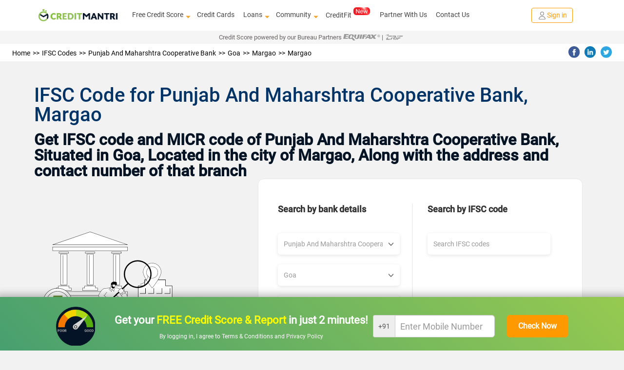

--- FILE ---
content_type: text/html; charset=utf-8
request_url: https://www.creditmantri.com/ifsc-code-punjab-and-maharshtra-cooperative-bank-goa-margao-margao-branch/
body_size: 16869
content:
<!DOCTYPE html><html lang="en"><head><style type="text/css">html { -webkit-tap-highlight-color: rgba(0,0,0,0); background-color: #f2f2f2; }</style><meta charset="utf-8"><meta name="viewport" content="width=device-width, initial-scale=1"><meta itemprop="image" content="https://www.creditmantri.com/bundle/creditmantri.webp"><meta property="og:url" content="https://www.creditmantri.com/ifsc-code-punjab-and-maharshtra-cooperative-bank-goa-margao-margao-branch/"><meta property="og:type" content="website"><meta property="og:image" content="https://www.creditmantri.com/bundle/creditmantri.webp"><meta property="og:image:alt" content="CreditMantri Logo"><meta property="og:site_name" content="CreditMantri"><meta property="og:locale" content="en_IN"><meta property="og:see_also" content="https://www.creditmantri.com/"><meta property="fb:app_id" content="839783759449669"><meta property="google:api_key" content="AIzaSyBtaMSAWJGodbSxVRldwCXKwldW8x3kzU8"><meta property="google:client_id" content="833064116100-ta3j5pp560csq2g07t73n8tbamvlf46u.apps.googleusercontent.com"><meta property="google:scope" content="email profile openid https://www.googleapis.com/auth/userinfo.profile https://www.googleapis.com/auth/contacts.readonly https://www.googleapis.com/auth/userinfo.email"><meta property="otpless:client" content="https://api.otpless.app/v1/client/user/session/initiate"><meta property="otpless:less" content="TZGSMRPYCFDTBHWLPTVOFQMJXABGNUWQ"><meta name="facebook-domain-verification" content="23px7h4ravmnvqz1esr83pjzmzvcy8"><meta name="twitter:url" content="https://www.creditmantri.com/ifsc-code-punjab-and-maharshtra-cooperative-bank-goa-margao-margao-branch/"><meta name="twitter:card" content="summary"><meta name="twitter:site" content="@creditmantri"><link rel="manifest" href="/manifest.json"><link rel="preconnect" href="https://www.creditmantri.com" crossorigin=""><link rel="preconnect" href="https://cm-cdn.creditmantri.com" crossorigin=""><link rel="preconnect" href="https://www.googletagmanager.com" crossorigin=""><link rel="preconnect" href="https://www.google-analytics.com" crossorigin=""><link rel="preconnect" href="https://connect.facebook.net" crossorigin=""><link rel="preconnect" href="https://www.gstatic.com" crossorigin=""><link rel="preconnect" href="https://bat.bing.com" crossorigin=""><link rel="preconnect" href="https://www.googleadservices.com" crossorigin=""><link rel="preconnect" href="https://static.criteo.net" crossorigin=""><link rel="preconnect" href="https://tags.crwdcntrl.net" crossorigin=""><link rel="preconnect" href="https://googleads.g.doubleclick.net" crossorigin=""><link rel="preconnect" href="https://sslwidget.criteo.com" crossorigin=""><link rel="preconnect" href="https://www.facebook.com" crossorigin=""><link rel="preconnect" href="https://www.google.com" crossorigin=""><link rel="preconnect" href="https://www.google.co.in" crossorigin=""><link rel="preconnect" href="https://q.quora.com" crossorigin=""><link rel="preconnect" href="https://bcp.crwdcntrl.net" crossorigin=""><link rel="preconnect" href="https://gum.criteo.com" crossorigin=""><link rel="preconnect" href="https://stats.g.doubleclick.net" crossorigin=""><link rel="dns-prefetch" href="https://www.creditmantri.com"><link rel="dns-prefetch" href="https://cm-cdn.creditmantri.com"><link rel="dns-prefetch" href="https://www.googletagmanager.com"><link rel="dns-prefetch" href="https://www.google-analytics.com"><link rel="dns-prefetch" href="https://connect.facebook.net"><link rel="dns-prefetch" href="https://www.gstatic.com"><link rel="dns-prefetch" href="https://bat.bing.com"><link rel="dns-prefetch" href="https://www.googleadservices.com"><link rel="dns-prefetch" href="https://static.criteo.net"><link rel="dns-prefetch" href="https://tags.crwdcntrl.net"><link rel="dns-prefetch" href="https://googleads.g.doubleclick.net"><link rel="dns-prefetch" href="https://sslwidget.criteo.com"><link rel="dns-prefetch" href="https://www.facebook.com"><link rel="dns-prefetch" href="https://www.google.com"><link rel="dns-prefetch" href="https://www.google.co.in"><link rel="dns-prefetch" href="https://q.quora.com"><link rel="dns-prefetch" href="https://bcp.crwdcntrl.net"><link rel="dns-prefetch" href="https://gum.criteo.com"><link rel="dns-prefetch" href="https://stats.g.doubleclick.net"><meta name="twitter:image" content="https://www.creditmantri.com/bundle/creditmantri.webp"><meta name="robots" content="index, follow, max-image-preview:large, max-snippet:-1, max-video-preview:-1"><meta name="aspk" content="BOSv3btIktrzFy3ZyH4UTEEp8zwJeHtEL2qRJROJzCnWDww9yeznQcSKXUGZDjpwHBwdY94ir9zB-zwGUVlN_hg"><title>Punjab And Maharshtra Cooperative Bank Margao Margao, IFSC Code &amp; MICR Code</title><meta itemprop="name" content="Punjab And Maharshtra Cooperative Bank Margao Margao, IFSC Code &amp; MICR Code"><meta itemprop="description" content="Find Punjab And Maharshtra Cooperative Bank Margao Margao IFSC Code: PMCB0000296 and MICR Code: 403328006 - to used for for NEFT transfer and RTGS transfer."><meta name="description" content="Find Punjab And Maharshtra Cooperative Bank Margao Margao IFSC Code: PMCB0000296 and MICR Code: 403328006 - to used for for NEFT transfer and RTGS transfer."><meta name="keywords" content="Punjab And Maharshtra Cooperative Bank Margao ifsc code, Punjab And Maharshtra Cooperative Bank Margao micr code"><meta property="og:title" content="Punjab And Maharshtra Cooperative Bank Margao Margao, IFSC Code &amp; MICR Code"><meta property="og:description" content="Find Punjab And Maharshtra Cooperative Bank Margao Margao IFSC Code: PMCB0000296 and MICR Code: 403328006 - to used for for NEFT transfer and RTGS transfer."><meta name="twitter:title" content="Punjab And Maharshtra Cooperative Bank Margao Margao, IFSC Code &amp; MICR Code"><meta name="twitter:description" content="Find Punjab And Maharshtra Cooperative Bank Margao Margao IFSC Code: PMCB0000296 and MICR Code: 403328006 - to used for for NEFT transfer and RTGS transfer."><meta name="csrf-token" content="iGwjkXEK-Ghs4ptXPGAvA47bar5xAZC59L1k"><link rel="stylesheet" href="https://cm-cdn.creditmantri.com/bundle/ifscCode-9abdf6d08e7dd96effcb.css"><link rel="canonical" href="https://www.creditmantri.com/ifsc-code-punjab-and-maharshtra-cooperative-bank-goa-margao-margao-branch/"><script async="" src="https://www.googletagmanager.com/gtag/js?id=AW-980575125"></script><script>window.dataLayer = window.dataLayer || [];
function gtag(){dataLayer.push(arguments);}
gtag('js', new Date());
gtag('config', 'AW-980575125');</script><script type="application/ld+json">{
	"@context": "https://schema.org",
	"@type": "Organization",
	"name": "CreditMantri",
	"url": "https://www.creditmantri.com/",
	"logo": "https://www.creditmantri.com/images/cm-logo.png",
	"sameAs": [
		"https://www.facebook.com/CreditMantri/",
		"https://twitter.com/creditmantri/",
		"https://www.linkedin.com/company/creditmantri-finserve-private-limited/",
		"https://www.instagram.com/creditmantri/"
	],
	"contactPoint": {
		"@type": "ContactPoint",
		"telephone": "+91-8885522239",
		"email": "grievance@creditmantri.com",
		"contactType": "customer service",
		"areaServed": "IN",
		"availableLanguage": [
			"English",
			"Hindi",
			"Tamil",
			"Telugu",
			"Kannada"
		]
	},
	"address": {
		"@type": "PostalAddress",
		"streetAddress": "Unit No. B2, No 769, Phase-1, Lower Ground Floor, Spencer Plaza, Anna Salai",
		"addressLocality": "Chennai",
		"addressRegion": "Tamil Nadu",
		"postalCode": "600002",
		"addressCountry": "IN"
	}
}</script></head><body style="line-height: 1.7; text-align: left;"><div class="userData" data-firstname="undefined" data-lastname="undefined" data-email="undefined" data-dob="undefined" data-userId="undefined" data-mobile="undefined"></div><div class="social-tag" id="gtm-body"></div><div class="social-tag" id="ga-body"></div><div class="hide" id="preloginSegment">Interested in financial products</div><div class="wrapper"><div class="cm-loading hide"><div class="cm-loading-content"><div class="text-center"><img class="img-responsive mg-auto lazyload" src="https://cm-cdn.creditmantri.com/bundle/dummy-bank.webp" data-srcset="https://cm-cdn.creditmantri.com/bundle/header-footer/loader-clock.webp" title="CreditMantri" alt="CreditMantri" width="50px" height="50px"></div><div class="cm-loading-text">Processing</div><div class="cm-loading-bar"></div></div></div><div id="postLoginUrl" data-postLoginUrl="https://secure.creditmantri.com"></div><header class="main-header-container"><div class="header-sub-container"><div class="col-lg-2 col-md-2 col-sm-3 col-xs-6"><div class="logo-container"><button class="navbar-toggle navbar-close collapsed" type="button" data-toggle="collapse" data-target="#navbar-collapse-x" aria-label="toggle navigation menu"><span class="icon-bar one"></span><span class="icon-bar two"></span><span class="icon-bar three"></span></button><a href="/" title="CreditMantri"><img src="https://cm-cdn.creditmantri.com/bundle/home-page-images/cm-logo-white.webp" alt="CreditMantri Logo"></a></div></div><div class="col-lg-8 col-md-8 col-sm-3 col-xs-0"><div class="hidden-sm hidden-xs main-nav text-center pd-0"><ul class="nav navbar-nav mg-auto"><li class="show-sub-menu" style="margin-left: 0;"><a href="/credit-score/" style="display: flex;align-items: center;">Free Credit Score<i class="glyphicon glyphicon-triangle-bottom"></i></a><ul class="sub-menu"><li><a href="/business-health-report/">Business Health Report</a></li><li><a href="/credit-score-simulator/">Credit Score Simulator</a></li><li><a href="/credit-health-report/">Credit Health Report</a></li></ul></li><li style="margin-left: 0; padding-left: 18px;"><a href="/credit-card/">Credit Cards</a></li><li class="show-sub-menu" style="margin-left: 0; padding-left: 18px;"><a href="/loan/" style="display: flex;align-items: center;">Loans<i class="glyphicon glyphicon-triangle-bottom"></i></a><ul class="sub-menu"><li><a href="/personal-loan/">Personal Loan</a></li><li><a href="/business-loan/">Business Loan</a></li><li><a href="/gold-loan/">Gold Loan</a></li><li><a href="/home-loan/">Home Loan</a></li><li><a href="/home-loan-balance-transfer/">Home Loan Balance Transfer</a></li><li><a href="/loan-against-property/">Loan Against Property</a></li><li><a href="/education-loan/">Education Loan</a></li><li><a href="/auto-loan/">Auto Loan</a></li><li><a href="/two-wheeler-loan/">Two Wheeler Loan</a></li><li><a href="/car-loan/">Car Loan</a></li></ul></li><li class="show-sub-menu" style="margin-left: 0; padding-left: 18px;"><a href="/community/" style="display: flex;align-items: center;">Community<i class="glyphicon glyphicon-triangle-bottom"></i></a><ul class="sub-menu"><li><a href="/article/">Articles</a></li><li><a href="/blog/">Blog</a></li><li><a href="/faq/">FAQ</a></li><li><a href="/forum/">Forum</a></li><li><a href="/resource/">Resources</a></li><li><a href="/insurance/">Insurance</a></li><li><a href="/calculators/">Finance Calculators</a></li><li><a href="/reviews/">Reviews</a></li></ul></li><li style="margin-left: 0; padding-left: 18px;"><a class="preLoginHeaderCreditfit" href="/creditfit/?utm_term=PDCFU">CreditFit<sup><img class="new-cfp" src="https://cm-cdn.creditmantri.com/bundle/home-page-images/new-home-page/new.gif" alt="new tag" width="34px" height="16px"></sup></a></li><li class="show-sub-menu" style="margin-left: 0; padding-left: 18px;"><a href="/partner-with-us/">Partner With Us</a></li><li class="show-sub-menu" style="margin-left: 0; padding-left: 18px;"><a href="/creditmantri-customer-care/">Contact Us</a></li></ul></div></div><div class="col-lg-2 col-md-2 col-sm-3 col-xs-6"><div class="new-signin-btn"><a class="btn-signin get-started login-signup signup-btn" data-category="Signup-New" data-action="ifsc-code-punjab-and-maharshtra-cooperative-bank-goa-margao-margao-branch" data-label="Signup-New" href="/getstarted/?act=register&amp;utm_source=ifsc-code-punjab-and-maharshtra-cooperative-bank-goa-margao-margao-branch&amp;utm_cta=ifsc-code"> <span class="sign-in-img"><img src="https://cm-cdn.creditmantri.com/bundle/home-page-images/profile.webp" alt="sign in"></span><span>Sign in</span></a></div></div></div><div class="collapse navbar-collapse" id="navbar-collapse-x" style="margin-top: 4%;"><ul><li><div class="seclect-box divider main" type="button" data-toggle="collapse" data-target="#nave-1" aria-expanded="false">Loans<i class="pull-right txt-green glyphicon glyphicon-triangle-bottom"></i><i class="pull-right txt-green glyphicon glyphicon-triangle-top"></i></div><div class="collapse seclect-sub-box" id="nave-1"><ul><li><a class="seclect-box" href="/personal-loan/" data-product-id="2" data-utm-content="hb-menu">Personal Loan</a></li><li><a class="seclect-box" href="/business-loan/" data-product-id="21">Business Loan</a></li><li><a class="seclect-box" href="/home-loan/" data-product-id="3" data-utm-content="hb-menu">Home Loan</a></li><li><a class="seclect-box" href="/auto-loan/" data-product-id="4" data-utm-content="hb-menu">Auto Loan</a></li><li><a class="seclect-box" href="/gold-loan/" data-product-id="6">Gold Loan</a></li><li><a class="seclect-box" href="/loan-against-property/" data-product-id="10" data-utm-content="hb-menu">Loan Against Property</a></li><li><a class="seclect-box" href="/education-loan/" data-product-id="13">Education Loan</a></li><li><a class="seclect-box" href="/two-wheeler-loan/" data-product-id="5">Two Wheeler Loan</a></li><li> <a class="seclect-box" href="/home-loan-balance-transfer/" data-product-id="24">Home Loan Balance Transfer</a></li><li><a class="seclect-box" href="/car-loan/" data-product-id="5">Car Loans</a></li></ul></div></li><li><a class="seclect-box" href="/credit-card/" data-product-id="1">Credit Cards</a></li><li><a class="seclect-box" href="/credit-score/">Credit Score<span><img class="new-cfp-mob lazyload" src="https://cm-cdn.creditmantri.com/bundle/dummy-bank.webp" data-srcset="https://cm-cdn.creditmantri.com/bundle/home-page-images/new-home-page/free.gif" alt="new tag" width="38px" height="18px"></span></a></li><li><div class="seclect-box main divider" type="button" data-toggle="collapse" data-target="#nave-2" aria-expanded="false">Product &amp; Services<i class="pull-right txt-green glyphicon glyphicon-menu-down"></i><i class="pull-right txt-green glyphicon glyphicon-menu-up"></i></div><div class="collapse seclect-sub-box" id="nave-2"><ul><li><a class="seclect-box" href="/credit-score-simulator/">Credit Score Simulator</a></li><li><a class="seclect-box" href="/creditfit/?utm_term=PDCFU">CreditFit<span><img class="new-cfp-mob lazyload" src="https://cm-cdn.creditmantri.com/bundle/dummy-bank.webp" data-srcset="https://cm-cdn.creditmantri.com/bundle/home-page-images/new-home-page/new.gif" alt="new tag" width="38px" height="18px"></span></a></li><li><a class="seclect-box" href="/credit-improvement-services/">Credit Improvement Services</a></li><li><a class="seclect-box" href="/credit-health-report/">Credit Health Report</a></li><li><a class="seclect-box" href="/clear-past-dues/">Clear Past Dues</a></li><li><a class="seclect-box" href="/credit-products/">Apply for Loan/Credit Card</a></li><li><a class="seclect-box" href="/first-time-borrower/">First Time Borrower – Build Score</a></li></ul></div></li><li><div class="seclect-box main divider" type="button" data-toggle="collapse" data-target="#nave-3" aria-expanded="false">Community<i class="pull-right txt-green glyphicon glyphicon-menu-down"></i><i class="pull-right txt-green glyphicon glyphicon-menu-up"></i></div><div class="collapse seclect-sub-box" id="nave-3"><ul><li><div class="seclect-box divider main" type="button" data-toggle="collapse" data-target="#nave-4" aria-expanded="false">Resources<i class="pull-right txt-green glyphicon glyphicon-menu-down"></i><i class="pull-right txt-green glyphicon glyphicon-menu-up"></i></div><div class="collapse seclect-sub-box-one" id="nave-4"><ul><li><a class="seclect-box" href="/business-health-report/">Business Health Report</a></li><li><a class="seclect-box" href="/credit-card-customer-care/">Credit Card Customer Care Number</a></li><li><a class="seclect-box" href="/personal-loan-customer-care/">Personal Loan Customer Care Number</a></li><li><a class="seclect-box" href="/home-loan-customer-care/">Home Loan Customer Care Number</a></li><li><a class="seclect-box" href="/fixed-deposit-rate/">Fixed Deposit Rates</a></li><li><a class="seclect-box" href="/recurring-deposit-rate/">Recurring Deposit Rates</a></li><li><a class="seclect-box" href="/personal-loan-eligibility/">Personal Loan Eligibility</a></li><li><a class="seclect-box" href="/savings-account/">Savings Account</a></li><li><a class="seclect-box" href="/personal-loan-interest-rate/">Personal Loan Interest Rates</a></li><li><a class="seclect-box" href="/credit-card-bill-payment/">Credit Card Bill Payment</a></li><li><a class="seclect-box" href="/credit-balance-check/">Credit Balance Check</a></li><li><a class="seclect-box" href="/home-loan-interest-rate/">Home Loan Interest Rates</a></li><li><a class="seclect-box" href="/gold-rate/">Gold Rate Today</a></li><li><a class="seclect-box" href="/silver-rate/">Silver Rate Today</a></li><li><a class="seclect-box" href="/ifsc-code/">IFSC Code</a></li><li><a class="seclect-box" href="/credit-card-eligibility/">Credit Card Eligibility	</a></li><li><a class="seclect-box" href="/home-loan-rejection/">Home Loan Rejection</a></li><li><a class="seclect-box" href="/personal-loan-rejection/">Personal Loan Rejection</a></li><li><a class="seclect-box" href="/credit-card-rejection/">Credit Card Rejection</a></li><li><a class="seclect-box" href="/credit-card-status/">Credit Card Status</a></li><li><a class="seclect-box" href="/business-loan-interest-rates/">Business Loan Interest Rates</a></li><li><a class="seclect-box" href="/personal-loan-status/">Personal Loan Status Check</a></li><li><a class="seclect-box" href="/home-loan-status/">Home Loan Status Check</a></li><li><a class="seclect-box" href="/personal-loan-emi-calculator-online/">Personal Loan Emi Calculator Online</a></li><li><a class="seclect-box" href="/home-loan-emi-calculator-online/">Home Loan Emi Calculator Online</a></li><li><a class="seclect-box" href="/home-loan-statement/">Home Loan Statement</a></li><li><a class="seclect-box" href="/business-loan-emi-calculator/">Business Loan Emi Calculator</a></li><li><a class="seclect-box" href="/nri-home-loan/">NRI Home Loan</a></li><li><a class="seclect-box" href="/microfinance/">Microfinance</a></li><li><a class="seclect-box" href="/credit-card-balance-transfer/">Credit Card Balance Transfer</a></li><li><a class="seclect-box" href="/plot-loan/">Plot Loan</a></li><li><a class="seclect-box" href="/car-finance/">Car Finance</a></li><li><a class="seclect-box" href="/car-loan-emi-calculator/">Car Loan EMI Calculator</a></li><li><a class="seclect-box" href="/home-loan-scheme/">Home Loan Schemes</a></li><li><a class="seclect-box" href="/car-loan-customer-care/">Car Loan Customer Care</a></li><li><a class="seclect-box" href="/credit-card-reward-points/">Credit Card Reward Points</a></li><li><a class="seclect-box" href="/credit-card-offers/">Credit Card Offers</a></li><li><a class="seclect-box" href="/mutual-funds/">Mutual Funds</a></li><li><a class="seclect-box" href="/car-loan-eligibility/">Car Loan Eligibility</a></li><li><a class="seclect-box" href="/debit-card/">Debit Card</a></li><li><a class="seclect-box" href="/personal-loan-types/">Personal Loan Types</a></li></ul></div></li><li><a class="seclect-box" href="/insurance/">Insurance</a></li><li><a class="seclect-box" href="/forum/">Forum</a></li><li><a class="seclect-box" href="/article/">Articles</a></li><li><a class="seclect-box" href="/blog/">Blog</a></li><li><a class="seclect-box" href="/reviews/">Reviews</a></li><li><a class="seclect-box" href="/faq/">FAQ</a></li></ul></div></li><li><a class="seclect-box" href="/creditmantri-customer-care/"> Contact Us</a></li><li><div class="seclect-box main divider" type="button" data-toggle="collapse" data-target="#nave-5" aria-expanded="false">Company<i class="pull-right txt-green glyphicon glyphicon-menu-down"></i><i class="pull-right txt-green glyphicon glyphicon-menu-up"></i></div><div class="collapse seclect-sub-box" id="nave-5"><ul><li><a class="seclect-box" href="/about-us/">About Us</a></li><li><a class="seclect-box" href="/career/">Careers</a></li></ul></div></li><li><a class="seclect-box" href="/partner-with-us/" data-toggle="modal" title="Partner With Us">Partner With Us</a></li><li><a class="seclect-box" href="/calculators/" data-toggle="modal" title="Finance Calculators">Finance Calculators</a></li></ul></div><div class="bureau-partners"><span>Credit Score powered by our Bureau Partners   </span><img src="https://cm-cdn.creditmantri.com/bundle/equifax-b-logo.svg" alt="Equifax"><span>|  </span><img src="https://cm-cdn.creditmantri.com/bundle/crif-b-logo.svg" alt="Crif" style="margin-top:-0.2%"></div></header><div class="modal fade" id="contact" role="dialog"><div class="modal-dialog"><div class="modal-content"><div class="modal-header pd-10"><button class="close" type="button" data-dismiss="modal">&times;</button></div><div class="modal-body pad-10"><div class="row"><div class="col-sm-12 text-center"><address class="mg-bt-0"><p>CreditMantri Finserve Private Limited</p><p><span>CreditMantri Finserve Private Limited </span><span>Unit No. B2, No 769, Phase-1, </span><span>Lower Ground Floor, Spencer Plaza, </span><span>Anna Salai, Chennai - 600002</span></p><p>All written queries will be responded within 1 working day.</p><p>We'd love to help you through every step along the way.</p></address></div></div></div></div></div></div><div class="modal fade" id="exit-modal1" role="dialog"><div class="modal-dialog modal-xs"><div class="modal-content em-container mg-auto"><a class="close" href="#" data-dismiss="modal"><i class="glyphicon glyphicon-remove-circle"></i></a><div class="modal-body clearfix"><div class="row"><div class="col-sm-12 pd-tp-15"><div class="meter-box"><img class="meter-m lazyload" src="https://cm-cdn.creditmantri.com/bundle/dummy-bank.webp" data-srcset="https://cm-cdn.creditmantri.com/bundle/exit-popup-icon.webp" alt="popup-animation" width="200px" height="258px"><div class="meter-container d-table height-100 text-center"><div class="d-table-cell"><p class="txt-bold">Is your Credit Score <span>>750?</span></p><a href="/getstarted?utm_source=ifsc-code-punjab-and-maharshtra-cooperative-bank-goa-margao-margao-branch&amp;utm_content=exit-popup&amp;utm_medium=CM"><div class="btn btn-cta font-14 txt-bold">Find Out for FREE</div></a></div></div></div><div class="em-header"><ul class="font-12 pd-lt-20 mg-bt-0"><li class="mg-bt-10"><span class="glyphicon glyphicon-ok-sign"> </span><span class="pd-lt-10">Get </span><span class="txt-bold">low interest </span><span>loans & </span><span class="txt-bold">Lifetime FREE </span><span>credit cards</span></li><li class="mg-bt-10"><span class="glyphicon glyphicon-ok-sign"> </span><span class="pd-lt-10">Get </span><span class="txt-bold">customized </span><span>Credit Health Report</span></li><li><span class="glyphicon glyphicon-ok-sign"> </span><span class="pd-lt-10"><span class="txt-bold">Improve </span><span>your creditworthiness</span></span></li></ul></div></div></div></div></div></div></div><div class="overlay-container relative"><div class="overlay collapse"></div><div class="wrapper-content"><section class="container-fluid"><div class="row"><div class="breadcremb-share clearfix hidden-sm hidden-xs"><div class="col-sm-8"><div id="breadcrumb"><ol itemscope itemtype="http://schema.org/BreadcrumbList"><li itemprop="itemListElement" itemscope itemtype="http://schema.org/ListItem"><a itemprop="item" itemtype="http://schema.org/Thing" href="/" title="Home"><span itemprop="name">Home</span></a><meta itemprop="position" content="1"></li><li itemprop="itemListElement" itemscope itemtype="http://schema.org/ListItem"><a itemprop="item" itemtype="http://schema.org/Thing" href="/ifsc-code/" title="IFSC Codes"><span itemprop="name">IFSC Codes</span></a><meta itemprop="position" content="2"></li><li itemprop="itemListElement" itemscope itemtype="http://schema.org/ListItem"><a itemprop="item" itemtype="http://schema.org/Thing" href="/ifsc-code-punjab-and-maharshtra-cooperative-bank/" title="Punjab And Maharshtra Cooperative Bank"><span itemprop="name">Punjab And Maharshtra Cooperative Bank</span></a><meta itemprop="position" content="3"></li><li itemprop="itemListElement" itemscope itemtype="http://schema.org/ListItem"><a itemprop="item" itemtype="http://schema.org/Thing" href="/ifsc-code-punjab-and-maharshtra-cooperative-bank-goa/" title="Goa"><span itemprop="name">Goa</span></a><meta itemprop="position" content="4"></li><li itemprop="itemListElement" itemscope itemtype="http://schema.org/ListItem"><a itemprop="item" itemtype="http://schema.org/Thing" href="/ifsc-code-punjab-and-maharshtra-cooperative-bank-goa-margao/" title="Margao"><span itemprop="name">Margao</span></a><meta itemprop="position" content="5"></li><li itemprop="itemListElement" itemscope itemtype="http://schema.org/ListItem"><a itemprop="item" itemtype="http://schema.org/Thing" href="/ifsc-code-punjab-and-maharshtra-cooperative-bank-goa-margao-margao-branch/" title="Margao"><span itemprop="name">Margao</span></a><meta itemprop="position" content="6"></li></ol></div></div><div class="col-sm-4"><div id="social-share"><ul><li><span class="social-share fb-bg-color" title="Share this page on Facebook" data-sharer="https://www.facebook.com/sharer.php?u=https://www.creditmantri.com/ifsc-code-punjab-and-maharshtra-cooperative-bank-goa-margao-margao-branch/"><img class="lazyload" src="https://cm-cdn.creditmantri.com/bundle/dummy-bank.webp" data-srcset="https://cm-cdn.creditmantri.com/bundle/header-footer/header-fb.webp" width="23" height="23" alt="Share this page on Facebook"></span></li><li><span class="social-share li-bg-color" title="Share this page on LinkedIn" data-sharer="https://www.linkedin.com/shareArticle?mini=true&amp;url=https://www.creditmantri.com/ifsc-code-punjab-and-maharshtra-cooperative-bank-goa-margao-margao-branch/"><img class="lazyload" src="https://cm-cdn.creditmantri.com/bundle/dummy-bank.webp" data-srcset="https://cm-cdn.creditmantri.com/bundle/header-footer/header-in.webp" width="23" height="23" alt="Share this page on LinkedIn"></span></li><li><span class="social-share tw-bg-color" title="Share this page on Twitter" data-sharer="https://twitter.com/share?url=https://www.creditmantri.com/ifsc-code-punjab-and-maharshtra-cooperative-bank-goa-margao-margao-branch/&amp;hashtags=creditmantri"><img class="lazyload" src="https://cm-cdn.creditmantri.com/bundle/dummy-bank.webp" data-srcset="https://cm-cdn.creditmantri.com/bundle/header-footer/header-tw.webp" width="23" height="23" alt="Share this page on Twitter"></span></li></ul></div></div></div><div class="wrapper bt-sticky-bnr"><div class="bnr-bt text-center"><div style="background-image: linear-gradient(45deg,#489f6f,#96ca50);padding-top: 10px;"><div class="report-g-box" style="display: flex;justify-content: space-between;align-items: center;width: 105rem;margin: 0 auto;"><div style="display: flex;justify-content: space-between;align-items: center;width: 64rem;"><img class="img-responsive lazyload" src="https://cm-cdn.creditmantri.com/bundle/score-meter.png" alt="" width="80px" height="auto"><div><p class="pl-static-fixed text-center bnr-head-cc mg-bt-10 mg-tp-10" style="font-size: 22px;color: white;margin-bottom: 5px;">Get your <span style="color: #ff0;font-weight: bold;">FREE Credit Score & Report </span>in just 2 minutes!</p><p style="color: #fff;font-size: 12px;">By logging in, I agree to <a href="/terms-and-conditions/" style="color: #fff;">Terms & Conditions </a><span>and </span><a href="/privacy-promise" style="color: #fff;">Privacy Policy</a></p></div></div><div><div class="carousel slide" id="myCarousel_sticky_bnr" data-ride="carousel" data-interval="false"><div class="carousel-inner"><div class="item active"><form id="sticky-mobile-form"><div style="display: flex;justify-content: space-between;align-items: center;width: 40rem;height: 100px;"><div class="form-group" style="margin-bottom: 0px;"><div class="input-group"><span class="input-group-addon ap-p-num" style="padding: 10px;">+91</span><input class="form-control input-lg font-18 pd-lt-30" id="login-mobile-number" type="text" name="phone_home" maxlength="10" autocomplete="off" placeholder="Enter Mobile Number" style="padding-left: 10px;width: 205px;"></div><p class="error-txt" style="position: absolute;top: 75px;left: 50px;color: #a10707;"></p></div><input class="btn btn-orange" type="submit" value="Check Now" data-type="login" style="padding: 0px;height: 46px;width: 125px;font-size: 16px;font-weight: bold;"></div></form></div><div class="item" style="margin-top: 20px;"><form class="otp-form banner-otp-form" id="otp-form-banner"><div style="display: flex;justify-content: space-between;align-items: center;width: 50rem;height: 100px;"><div style="display: flex;flex-direction: column;"><div class="form-group" style="margin-bottom: 0px;"><input class="s-otp number-only-field form-control input-lg trigger-ga" id="otpsign" data-event-category="signup-organic" type="tel" name="otp_code" maxlength="5" autocomplete="one-time-code" placeholder="Enter OTP"><p class="error-txt" style="position: absolute;top: 50px;color: #a10707;text-align: center;width: 50%;"></p></div><p style="color: white;font-size: 12px;margin-top: 15px;">OTP has been sent to <span class="otp-mobile-number">xxxxxx0000</span><span> <a class="cs-mobile-change green-link pd-lt-5" href="#mobile-verification" data-slide-to="0"> <span class="glyphicon glyphicon-pencil" style="color: #111;border: 1px solid black;border-top: 0px;border-right: 0px;"></span></a></span></p></div><div style="display: flex;flex-direction: column;"><input class="btn btn-orange" type="submit" value="Verify" data-type="signup" style="padding: 0px;height: 46px;width: 125px;font-size: 16px;font-weight: bold;"><div style="color: white;"><p style="font-size: 12px;margin-top: 15px;">Your OTP will be delivered in <span class="otp-counter">30 </span> seconds</p><div class="other-verification hide"><p> <span><a class="s-resend-otp trigger-ga" href="#" name="resend-otp-signup" data-type="signup" data-event-category="signup-organic" style="color: #fff"> <div class="mobile-green call-and-otp" title="Resend OTP"></div>Resend OTP</a></span></p></div></div></div></div></form></div></div></div></div></div></div></div></div></div></section><section class="container-fluid section-padding"><div class="row"><div class="container"><div class="row ifsc-main-content"><div class="banner-middle resource-header" id="resource-header"><h1 class="txt-medium txt-black">IFSC Code for Punjab And Maharshtra Cooperative Bank,  Margao</h1><p class="mg-0 txt-black">Get IFSC code and MICR code of Punjab And Maharshtra Cooperative Bank, Situated in Goa, Located in the city of Margao, Along with the address and contact number of that branch</p></div><div class="col-md-12"><div class="ifsc-banner-container"><div class="ifsc-banner-img"> <img src="https://cm-cdn.creditmantri.com/bundle/ifsc-code-banner.svg" alt="IFSC Code Banner"></div><div class="ifsc-search-card"><div class="row"><div class="col-md-6"><div class="ifsc-search-section first-section"><h5 class="ifsc-section-title">Search by bank details</h5><div class="ifsc-select-container"><div class="ifsc-select"><div class="form-group relative"><div class="bg-white"><select class="form-control input-lg" id="bank-select"><option value="">Choose Bank</option><option value="ifsc-code-abhyudaya-cooperative-bank-limited">Abhyudaya Cooperative Bank Limited</option><option value="ifsc-code-abu-dhabi-commercial-bank">Abu Dhabi Commercial Bank</option><option value="ifsc-code-ahmedabad-mercantile-cooperative-bank">Ahmedabad Mercantile Cooperative Bank</option><option value="ifsc-code-akola-janata-commercial-cooperative-bank">Akola Janata Commercial Cooperative Bank</option><option value="ifsc-code-allahabad-bank">Allahabad Bank</option><option value="ifsc-code-almora-urban-cooperative-bank-limited">Almora Urban Cooperative Bank Limited</option><option value="ifsc-code-andhra-bank">Andhra Bank</option><option value="ifsc-code-andhra-pragathi-grameena-bank">Andhra Pragathi Grameena Bank</option><option value="ifsc-code-apna-sahakari-bank-limited">Apna Sahakari Bank Limited</option><option value="ifsc-code-australia-and-new-zealand-banking-group-limited">Australia And New Zealand Banking Group Limited</option><option value="ifsc-code-axis-bank">Axis Bank</option><option value="ifsc-code-b-n-p-paribas">B N P Paribas</option><option value="ifsc-code-bank-internasional-indonesia">Bank Internasional Indonesia</option><option value="ifsc-code-bank-of-america">Bank Of America</option><option value="ifsc-code-bank-of-baharain-and-kuwait-bsc">Bank Of Baharain And Kuwait Bsc</option><option value="ifsc-code-bank-of-baroda">Bank Of Baroda</option><option value="ifsc-code-bank-of-ceylon">Bank Of Ceylon</option><option value="ifsc-code-bank-of-india">Bank Of India</option><option value="ifsc-code-bank-of-maharashtra">Bank Of Maharashtra</option><option value="ifsc-code-bank-of-tokyo-mitsubishi-limited">Bank Of Tokyo Mitsubishi Limited</option><option value="ifsc-code-barclays-bank">Barclays Bank</option><option value="ifsc-code-bassein-catholic-cooperative-bank-limited">Bassein Catholic Cooperative Bank Limited</option><option value="ifsc-code-bharat-cooperative-bank-mumbai-limited">Bharat Cooperative Bank Mumbai Limited</option><option value="ifsc-code-bharatiya-mahila-bank-limited">Bharatiya Mahila Bank Limited</option><option value="ifsc-code-canara-bank">Canara Bank</option><option value="ifsc-code-capital-local-area-bank-limited">Capital Local Area Bank Limited</option><option value="ifsc-code-catholic-syrian-bank-limited">Catholic Syrian Bank Limited</option><option value="ifsc-code-central-bank-of-india">Central Bank Of India</option><option value="ifsc-code-chinatrust-commercial-bank-limited">Chinatrust Commercial Bank Limited</option><option value="ifsc-code-citibank">Citibank</option><option value="ifsc-code-citizen-credit-cooperative-bank-limited">Citizen Credit Cooperative Bank Limited</option><option value="ifsc-code-city-union-bank-limited">City Union Bank Limited</option><option value="ifsc-code-commonwealth-bank-of-australia">Commonwealth Bank Of Australia</option><option value="ifsc-code-corporation-bank">Corporation Bank</option><option value="ifsc-code-credit-agricole-corporate-and-investment-bank-calyon-bank">Credit Agricole Corporate And Investment Bank Calyon Bank</option><option value="ifsc-code-credit-suisee-ag">Credit Suisee Ag</option><option value="ifsc-code-dcb-bank-limited">DCB Bank Limited</option><option value="ifsc-code-dena-bank">Dena Bank</option><option value="ifsc-code-deposit-insurance-and-credit-guarantee-corporation">Deposit Insurance And Credit Guarantee Corporation</option><option value="ifsc-code-deustche-bank">Deustche Bank</option><option value="ifsc-code-development-bank-of-singapore">Development Bank Of Singapore</option><option value="ifsc-code-dhanalakshmi-bank">Dhanalakshmi Bank</option><option value="ifsc-code-doha-bank">Doha Bank</option><option value="ifsc-code-doha-bank-qsc">Doha Bank Qsc</option><option value="ifsc-code-dombivli-nagari-sahakari-bank-limited">Dombivli Nagari Sahakari Bank Limited</option><option value="ifsc-code-export-import-bank-of-india">Export Import Bank Of India</option><option value="ifsc-code-federal-bank">Federal Bank</option><option value="ifsc-code-firstrand-bank-limited">Firstrand Bank Limited</option><option value="ifsc-code-g-p-parsik-bank">G P Parsik Bank</option><option value="ifsc-code-hdfc-bank">HDFC Bank</option><option value="ifsc-code-hsbc-bank">HSBC Bank</option><option value="ifsc-code-hsbc-bank-oman-saog">HSBC Bank Oman Saog</option><option value="ifsc-code-icici-bank-limited">ICICI Bank Limited</option><option value="ifsc-code-idbi-bank">IDBI Bank</option><option value="ifsc-code-indian-bank">Indian Bank</option><option value="ifsc-code-indian-overseas-bank">Indian Overseas Bank</option><option value="ifsc-code-indusind-bank">IndusInd Bank</option><option value="ifsc-code-industrial-and-commercial-bank-of-china-limited">Industrial And Commercial Bank Of China Limited</option><option value="ifsc-code-ing-vysya-bank">ING Vysya Bank</option><option value="ifsc-code-jalgaon-janata-sahakari-bank-limited">Jalgaon Janata Sahakari Bank Limited</option><option value="ifsc-code-jammu-and-kashmir-bank-limited">Jammu And Kashmir Bank Limited</option><option value="ifsc-code-janakalyan-sahakari-bank-limited">Janakalyan Sahakari Bank Limited</option><option value="ifsc-code-janaseva-sahakari-bank-borivli-limited">Janaseva Sahakari Bank BORivli Limited</option><option value="ifsc-code-janaseva-sahakari-bank-limited">Janaseva Sahakari Bank Limited</option><option value="ifsc-code-janata-sahakari-bank-limited">Janata Sahakari Bank Limited</option><option value="ifsc-code-jp-morgan-bank">JP Morgan Bank</option><option value="ifsc-code-kallappanna-awade-ichalkaranji-janata-sahakari-bank-limited">Kallappanna Awade Ichalkaranji Janata Sahakari Bank Limited</option><option value="ifsc-code-kalupur-commercial-cooperative-bank">Kalupur Commercial Cooperative Bank</option><option value="ifsc-code-kalyan-janata-sahakari-bank">Kalyan Janata Sahakari Bank</option><option value="ifsc-code-kapol-cooperative-bank-limited">Kapol Cooperative Bank Limited</option><option value="ifsc-code-karnataka-bank-limited">Karnataka Bank Limited</option><option value="ifsc-code-karnataka-vikas-grameena-bank">Karnataka Vikas Grameena Bank</option><option value="ifsc-code-karur-vysya-bank">Karur Vysya Bank</option><option value="ifsc-code-kerala-gramin-bank">Kerala Gramin Bank</option><option value="ifsc-code-kotak-mahindra-bank-limited">Kotak Mahindra Bank Limited</option><option value="ifsc-code-laxmi-vilas-bank">Laxmi Vilas Bank</option><option value="ifsc-code-mahanagar-cooperative-bank">Mahanagar Cooperative Bank</option><option value="ifsc-code-maharashtra-state-cooperative-bank">Maharashtra State Cooperative Bank</option><option value="ifsc-code-mashreqbank-psc">Mashreqbank Psc</option><option value="ifsc-code-mizuho-corporate-bank-limited">Mizuho Corporate Bank Limited</option><option value="ifsc-code-nagar-urban-co-operative-bank">Nagar Urban Co Operative Bank</option><option value="ifsc-code-nagpur-nagarik-sahakari-bank-limited">Nagpur Nagarik Sahakari Bank Limited</option><option value="ifsc-code-national-australia-bank-limited">National Australia Bank Limited</option><option value="ifsc-code-new-india-cooperative-bank-limited">New India Cooperative Bank Limited</option><option value="ifsc-code-nkgsb-cooperative-bank-limited">NKGSB Cooperative Bank Limited</option><option value="ifsc-code-nutan-nagarik-sahakari-bank-limited">Nutan Nagarik Sahakari Bank Limited</option><option value="ifsc-code-oriental-bank-of-commerce">Oriental Bank Of Commerce</option><option value="ifsc-code-pragathi-krishna-gramin-bank">Pragathi Krishna Gramin Bank</option><option value="ifsc-code-prathama-bank">Prathama Bank</option><option value="ifsc-code-prime-cooperative-bank-limited">Prime Cooperative Bank Limited</option><option value="ifsc-code-punjab-and-maharshtra-cooperative-bank" selected>Punjab And Maharshtra Cooperative Bank</option><option value="ifsc-code-punjab-and-sind-bank">Punjab And Sind Bank</option><option value="ifsc-code-punjab-national-bank">Punjab National Bank</option><option value="ifsc-code-rabobank-international">Rabobank International</option><option value="ifsc-code-rajgurunagar-sahakari-bank-limited">Rajgurunagar Sahakari Bank Limited</option><option value="ifsc-code-rajkot-nagrik-sahakari-bank-limited">Rajkot Nagrik Sahakari Bank Limited</option><option value="ifsc-code-ratnakar-bank-limited">Ratnakar Bank Limited</option><option value="ifsc-code-reserve-bank-of-india">Reserve Bank Of India</option><option value="ifsc-code-sahebrao-deshmukh-cooperative-bank-limited">Sahebrao Deshmukh Cooperative Bank Limited</option><option value="ifsc-code-saraswat-cooperative-bank-limited">Saraswat Cooperative Bank Limited</option><option value="ifsc-code-sber-bank">Sber Bank</option><option value="ifsc-code-shikshak-sahakari-bank-limited">Shikshak Sahakari Bank Limited</option><option value="ifsc-code-shinhan-bank">Shinhan Bank</option><option value="ifsc-code-shri-chhatrapati-rajashri-shahu-urban-cooperative-bank-limited">Shri Chhatrapati Rajashri Shahu Urban Cooperative Bank Limited</option><option value="ifsc-code-societe-generale">Societe Generale</option><option value="ifsc-code-solapur-janata-sahakari-bank-limited">Solapur Janata Sahakari Bank Limited</option><option value="ifsc-code-south-indian-bank">South Indian Bank</option><option value="ifsc-code-standard-chartered-bank">Standard Chartered Bank</option><option value="ifsc-code-state-bank-of-bikaner-and-jaipur">State Bank Of Bikaner And Jaipur</option><option value="ifsc-code-state-bank-of-hyderabad">State Bank Of Hyderabad</option><option value="ifsc-code-state-bank-of-india">State Bank Of India</option><option value="ifsc-code-state-bank-of-mauritius-limited">State Bank Of Mauritius Limited</option><option value="ifsc-code-state-bank-of-mysore">State Bank Of Mysore</option><option value="ifsc-code-state-bank-of-patiala">State Bank Of Patiala</option><option value="ifsc-code-state-bank-of-travancore">State Bank Of Travancore</option><option value="ifsc-code-sumitomo-mitsui-banking-corporation">Sumitomo Mitsui Banking Corporation</option><option value="ifsc-code-sutex-cooperative-bank-limited">Sutex Cooperative Bank Limited</option><option value="ifsc-code-syndicate-bank">Syndicate Bank</option><option value="ifsc-code-tamilnad-mercantile-bank-limited">Tamilnad Mercantile Bank Limited</option><option value="ifsc-code-the-a-p-mahesh-cooperative-urban-bank-limited">The A.P. Mahesh Cooperative Urban Bank Limited</option><option value="ifsc-code-the-akola-district-central-cooperative-bank">The Akola District Central Cooperative Bank</option><option value="ifsc-code-the-andhra-pradesh-state-cooperative-bank-limited">The Andhra Pradesh State Cooperative Bank Limited</option><option value="ifsc-code-the-bank-of-nova-scotia">The Bank Of Nova Scotia</option><option value="ifsc-code-the-cosmos-co-operative-bank-limited">The Cosmos Co Operative Bank Limited</option><option value="ifsc-code-the-delhi-state-cooperative-bank-limited">The Delhi State Cooperative Bank Limited</option><option value="ifsc-code-the-gadchiroli-district-central-cooperative-bank-limited">The Gadchiroli District Central Cooperative Bank Limited</option><option value="ifsc-code-the-greater-bombay-cooperative-bank-limited">The Greater BOMbay Cooperative Bank Limited</option><option value="ifsc-code-the-gujarat-state-cooperative-bank-limited">The Gujarat State Cooperative Bank Limited</option><option value="ifsc-code-the-hasti-coop-bank-ltd">The Hasti Coop Bank LTd</option><option value="ifsc-code-the-jalgaon-peopels-cooperative-bank-limited">The Jalgaon Peopels Cooperative Bank Limited</option><option value="ifsc-code-the-kangra-central-cooperative-bank-limited">The Kangra Central Cooperative Bank Limited</option><option value="ifsc-code-the-kangra-cooperative-bank-limited">The Kangra Cooperative Bank Limited</option><option value="ifsc-code-the-karad-urban-cooperative-bank-limited">The Karad Urban Cooperative Bank Limited</option><option value="ifsc-code-the-karanataka-state-cooperative-apex-bank-limited">The Karanataka State Cooperative Apex Bank Limited</option><option value="ifsc-code-the-kurmanchal-nagar-sahakari-bank-limited">The Kurmanchal Nagar Sahakari Bank Limited</option><option value="ifsc-code-the-mehsana-urban-cooperative-bank">The Mehsana Urban Cooperative Bank</option><option value="ifsc-code-the-mumbai-district-central-cooperative-bank-limited">The Mumbai District Central Cooperative Bank Limited</option><option value="ifsc-code-the-municipal-cooperative-bank-limited">The Municipal Cooperative Bank Limited</option><option value="ifsc-code-the-nainital-bank-limited">The Nainital Bank Limited</option><option value="ifsc-code-the-nasik-merchants-cooperative-bank-limited">The Nasik Merchants Cooperative Bank Limited</option><option value="ifsc-code-the-rajasthan-state-cooperative-bank-limited">The Rajasthan State Cooperative Bank Limited</option><option value="ifsc-code-the-royal-bank-of-scotland-n-v">The Royal Bank Of Scotland N V</option><option value="ifsc-code-the-seva-vikas-cooperative-bank-limited">The Seva Vikas Cooperative Bank Limited</option><option value="ifsc-code-the-shamrao-vithal-cooperative-bank">The Shamrao Vithal Cooperative Bank</option><option value="ifsc-code-the-surat-district-cooperative-bank-limited">The Surat District Cooperative Bank Limited</option><option value="ifsc-code-the-surath-peoples-cooperative-bank-limited">The Surath Peoples Cooperative Bank Limited</option><option value="ifsc-code-the-tamil-nadu-state-apex-cooperative-bank">The Tamil Nadu State Apex Cooperative Bank</option><option value="ifsc-code-the-thane-bharat-sahakari-bank-limited">The Thane Bharat Sahakari Bank Limited</option><option value="ifsc-code-the-thane-district-central-cooperative-bank-limited">The Thane District Central Cooperative Bank Limited</option><option value="ifsc-code-the-varachha-cooperative-bank-limited">The Varachha Cooperative Bank Limited</option><option value="ifsc-code-the-vishweshwar-sahakari-bank-limited">The Vishweshwar Sahakari Bank Limited</option><option value="ifsc-code-the-west-bengal-state-cooperative-bank">The West Bengal State Cooperative Bank</option><option value="ifsc-code-the-zoroastrian-cooperative-bank-limited">The Zoroastrian Cooperative Bank Limited</option><option value="ifsc-code-tjsb-sahakari-bank-limited">TJSB Sahakari Bank Limited</option><option value="ifsc-code-tumkur-grain-merchants-cooperative-bank-limited">Tumkur Grain Merchants Cooperative Bank Limited</option><option value="ifsc-code-uco-bank">UCO Bank</option><option value="ifsc-code-union-bank-of-india">Union Bank Of India</option><option value="ifsc-code-united-bank-of-india">United Bank Of India</option><option value="ifsc-code-united-overseas-bank-limited">United Overseas Bank Limited</option><option value="ifsc-code-vasai-vikas-sahakari-bank-limited">Vasai Vikas Sahakari Bank Limited</option><option value="ifsc-code-vijaya-bank">Vijaya Bank</option><option value="ifsc-code-westpac-banking-corporation">Westpac Banking Corporation</option><option value="ifsc-code-woori-bank">Woori Bank</option><option value="ifsc-code-yes-bank">YES Bank</option><option value="ifsc-code-zila-sahakri-bank-limited-ghaziabad">Zila Sahakri Bank Limited Ghaziabad</option></select><i class="glyphicon glyphicon-menu-down"></i></div></div></div><div class="ifsc-select"><div class="form-group relative"><div class="bg-white"><select class="form-control input-lg" id="state-select"><option class="state-option" value="">Choose State</option><option value="ifsc-code-punjab-and-maharshtra-cooperative-bank-delhi">Delhi</option><option value="ifsc-code-punjab-and-maharshtra-cooperative-bank-goa" selected>Goa</option><option value="ifsc-code-punjab-and-maharshtra-cooperative-bank-gujarat">Gujarat</option><option value="ifsc-code-punjab-and-maharshtra-cooperative-bank-karnataka">Karnataka</option><option value="ifsc-code-punjab-and-maharshtra-cooperative-bank-maharashtra">Maharashtra</option></select><i class="glyphicon glyphicon-menu-down"></i></div></div></div><div class="ifsc-select"><div class="form-group relative"><div class="bg-white"><select class="form-control input-lg" id="city-select"><option class="city-option" value="">Choose District</option><option value="ifsc-code-punjab-and-maharshtra-cooperative-bank-goa-caranzalem">Caranzalem</option><option value="ifsc-code-punjab-and-maharshtra-cooperative-bank-goa-mapusa-pedem">Mapusa - Pedem</option><option value="ifsc-code-punjab-and-maharshtra-cooperative-bank-goa-margao" selected>Margao</option><option value="ifsc-code-punjab-and-maharshtra-cooperative-bank-goa-ponda">Ponda</option><option value="ifsc-code-punjab-and-maharshtra-cooperative-bank-goa-porvorim">Porvorim</option></select><i class="glyphicon glyphicon-menu-down"></i></div></div></div><div class="ifsc-select"><div class="form-group relative"><div class="bg-white"><select class="form-control input-lg" id="branch-select"><option class="branch-option" value="">Choose Branch</option><option value="ifsc-code-punjab-and-maharshtra-cooperative-bank-goa-margao-margao-branch" selected>Margao</option></select><i class="glyphicon glyphicon-menu-down"></i></div></div></div></div></div></div><div class="col-md-6"><div class="ifsc-search-section second-section"><h5 class="ifsc-section-title">Search by IFSC code</h5><div class="ifsc-search-input"><input class="form-control input-lg" id="ifsc-search-input" type="text" placeholder="Search IFSC codes"><button class="btn btn-search" id="ifsc-search-btn" type="button">Submit</button></div></div></div></div><div id="ifsc-result" style="display: none;"></div></div></div></div></div><div class="row"><div class="col-lg-9 col-sm-8 col-md-9 col-xs-12"><div class="bank-container"></div><div class="white-box bg-white ifsc-code-table clearfix bank-container" itemscope itemtype="http://schema.org/LocalBusiness"><h2 class="mg-tp-10 title-border-green text-center mg-bt-20" itemprop="name">Punjab And Maharshtra Cooperative Bank</h2><div class="row"><div class="col-sm-12 mg-bt-15"><div class="row"><div class="col-sm-6" itemprop="image" itemscope itemtype="http://schema.org/ImageObject"><img class="lazyload" src="https://cm-cdn.creditmantri.com/bundle/dummy-bank.webp" data-srcset="https://cm-cdn.creditmantri.com/bundle/ifsc-code-webp/punjab-and-maharshtra-cooperative-bank.webp"><span itemprop="url" content="https://cm-cdn.creditmantri.com/bundle/ifsc-code-webp/punjab-and-maharshtra-cooperative-bank.webp"></span><span itemprop="width" content="60"></span><span itemprop="height" content="60"></span></div><div class="col-sm-6"><h3 class="mg-0 txt-green pull-right">IFSC Code: <span class="text-orange">PMCB0000296</span></h3></div></div></div><div class="col-sm-12"><div class="table-responsive" itemprop="address" itemscope itemtype="http://schema.org/PostalAddress"><table><tbody><tr><td class="txt-bold">Bank Name</td><td> <a href="/ifsc-code-punjab-and-maharshtra-cooperative-bank/" title="Punjab And Maharshtra Cooperative Bank">Punjab And Maharshtra Cooperative Bank</a></td></tr><tr><td class="txt-bold">IFSC Code	</td><td><a href="/ifsc-code-punjab-and-maharshtra-cooperative-bank-goa-margao-margao-branch/" title="PMCB0000296">PMCB0000296</a></td></tr><tr><td class="txt-bold">MICR Code</td><td>403328006</td></tr><tr><td class="txt-bold">State	</td><td itemprop="addressRegion"><a href="/ifsc-code-punjab-and-maharshtra-cooperative-bank-goa/" title="Goa">Goa</a></td></tr><tr><td class="txt-bold">District</td><td itemprop="addressLocality">Goa</td></tr><tr><td class="txt-bold">city</td><td><a href="/ifsc-code-punjab-and-maharshtra-cooperative-bank-goa-margao/" title="Margao">Margao</a></td></tr><tr><td class="txt-bold">Branch</td><td><a href="/ifsc-code-punjab-and-maharshtra-cooperative-bank-goa-margao-margao-branch/" title="Margao">Margao</a></td></tr><tr><td class="txt-bold">Address</td><td>Shops On Lower Ground &amp; Upper Ground</td></tr><tr><td class="txt-bold">Contact Number</td><td itemprop="telephone">8380013521</td></tr><tr><td colspan="2">IFSC Code: PMCB0000296 and MICR Code: 403328006 for Punjab And Maharshtra Cooperative Bank, <span>Located at </span><span itemprop="streetAddress">Shops On Lower Ground &amp; Upper Ground, Goa</span><span>, Goa</span></td></tr></tbody></table></div></div></div></div><div class="bank-container pd-0-imp"></div><div class="clearfix"><div class="col-sm-12"><div class="row"><div class="alert alert-success alert-dismissable hide pd-15 mg-bt-20"><a class="close" href="#" data-dismiss="alert" aria-label="close">×</a><strong>Thank you! </strong>Your comment will be reviewed and posted shortly.</div><div class="bg-white white-box clearfix bottom-links" id="review"><div class="col-sm-12"><div class="reviews-header"><p class="text-center title-border-green" style="font-size: 24px;">Write a review</p></div></div><div class="reviews-form clearfix"><div class="col-lg-9 col-md-10 col-sm-12 col-xs-12 col-center"><form id="review-form"><input type="hidden" name="randomid" value="zHPNyaxUE38Btdz3dAEKB7MnoUik8z"><input type="hidden" name="urlSlug" value="ifscCodePunjabAndMaharshtraCooperativeBankGoaMargaoMargaoBranch"><div class="row"><div class="col-sm-6"><div class="form-group"><label>Name <sup>*</sup></label><input class="form-control input-lg default-textbox" type="text" name="name" placeholder="Name" maxlength="32" value=""></div></div><div class="col-sm-6"><div class="form-group"><label>Email <sup>*</sup></label><input class="form-control input-lg default-textbox" type="text" name="email" placeholder="Email" maxlength="32" value=""></div></div></div><div class="row"><div class="col-md-12 col-lg-6"><div class="form-group form-group-lg"><label for="rating">Rating <sup>*</sup></label><input class="rating-loading" id="rating" name="rating" value="4" data-min="0" data-max="5" data-step="1" data-size="xs" data-show-clear="false" data-show-caption="false"><div class="rating-container rating-xs rating-animate"><div class="rating-stars"><span class="empty-stars"><span class="star"><i class="glyphicon glyphicon-star-empty sone"></i></span><span class="star"><i class="glyphicon glyphicon-star-empty stwo"></i></span><span class="star"><i class="glyphicon glyphicon-star-empty sthree"></i></span><span class="star"><i class="glyphicon glyphicon-star-empty sfour"></i></span><span class="star"><i class="glyphicon glyphicon-star-empty sfive"></i></span></span><span class="filled-stars def-80 wid-80 rm-def"><span class="star"><i class="glyphicon glyphicon-star sone"></i></span><span class="star"><i class="glyphicon glyphicon-star stwo"></i></span><span class="star"><i class="glyphicon glyphicon-star sthree"></i></span><span class="star"><i class="glyphicon glyphicon-star sfour"></i></span><span class="star"><i class="glyphicon glyphicon-star sfive"></i></span></span></div></div></div></div><div class="col-md-12 col-lg-6"><div class="form-group"><label class="control-label">ReCaptcha <sup>*</sup></label><div id="recaptcha-block"></div><input class="required" type="hidden" name="recaptcha" id="recaptcha"></div></div></div><div class="row"><div class="col-sm-12"><div class="form-group"><label for="comment">Post Comment (optional)</label><textarea class="form-control input-lg default-textbox" id="comment" name="comment" cols="40" rows="6" maxlength="128"></textarea></div></div></div><div class="row"><div class="col-sm-12"><button class="btn btn-orange btn-center" type="submit" style="color: #262626;">Submit</button></div></div></form></div></div></div></div></div></div><div class="clearfix hide"><div class="bg-white right-banner-category" data-type-cta="ifsc-code" data-type="CPL"></div><div class="get-started-banner clearfix txt-center" data-type-cta="ifsc-code" data-type="CS"><a href="/getstarted/?utm_source=ifsc-code-punjab-and-maharshtra-cooperative-bank-goa-margao-margao-branch&amp;utm_content=prelogin-bottom-banner&amp;utm_medium=CM&amp;utm_cta=ifsc-code"></a></div></div></div><div class="col-lg-3 col-sm-4 col-md-3 col-xs-12"><div class="community-popular-articles mg-bt-30"><div class="clearfix pd-bt-15 bg-white"><div class="mg-bt-5 clearfix"><div class="banner-right-container clearfix mg-bt-10"><div class="common-padding"><div class="text-center txt-medium spl-color">Check Credit Score for FREE in 1 min</div><div class="text-center txt-white">It will not affect your score</div></div><div class="bannertop-right"><div class="carousel slide" data-ride="carousel" data-interval="2600" id="bannerslider"><ol class="carousel-indicators"><li data-target="#bannerslider" data-slide-to="0"></li><li data-target="#bannerslider" data-slide-to="1"></li><li data-target="#bannerslider" data-slide-to="2"></li></ol><div class="carousel slide" id="myCarousel" data-ride="carousel"><div class="carousel-inner"><div class="item active txt-white"><p class="pd-tp-5" style="color: #fff">Get loans starting from 11.25% interest rate</p></div><div class="item txt-white"><p class="pd-tp-5" style="color: #fff">Know how to improve credit score</p></div><div class="item txt-white"><p class="pd-tp-5" style="color: #fff">FREE credit analysis for 1 year</p></div></div></div></div><div class="right-banner-input"><div class="banner-form"><form class="signup-banner-form"><input type="hidden" name="utm_source" value="ifsc-code-punjab-and-maharshtra-cooperative-bank-goa-margao-margao-branch"><input type="hidden" name="utm_content" value="form-banner"><input type="hidden" name="utm_medium" value="CM"><input type="hidden" name="utm_cat" value="ifsc-code"><div class="form-group"><div class="input-group"><span class="input-group-addon">+91</span><input class="number-only-field form-control default-textbox trigger-ga" data-event-category="signup-organic" type="tel" name="phone_home" placeholder="Mobile Number" maxlength="10"></div></div><div class="text-center mg-bt-10"><input class="btn btn-custome-orange txt-style" type="submit" value="Get Started" style="color: #262626;"></div></form></div></div></div></div></div><div class="right-banner-card"><div class="row"><div class="col-sm-12 mg-bt-0"><a href="/offers/1/0/?utm_source=ifsc-code-punjab-and-maharshtra-cooperative-bank-goa-margao-margao-branch&amp;utm_content=right-banner-offers&amp;utm_medium=CM"><img class="img-responsive img-auto lazyload" src="https://cm-cdn.creditmantri.com/bundle/dummy-bank.webp" data-srcset="/bundle/banner-right/credit-card-cc.webp" alt="Apply for a Loan" width="213px" height="95px"></a></div><div class="col-sm-12"><a href="/offers/2/0/?utm_source=ifsc-code-punjab-and-maharshtra-cooperative-bank-goa-margao-margao-branch&amp;utm_content=right-banner-offers&amp;utm_medium=CM"><img class="img-responsive img-auto lazyload" src="https://cm-cdn.creditmantri.com/bundle/dummy-bank.webp" data-srcset="/bundle/banner-right/personal-loans.webp" alt="Apply for a Loan" width="213px" height="95px"></a></div></div></div><div class="mg-bt-5 clearfix"></div><div class="mg-bt-5 clearfix"></div><div class="community-popular-articles clearfix mg-bt-10"><h3 class="mg-tp-0 text-center title-border-green">IFSC Code for Top Banks</h3><ul id="bank-list"><li class="bank-item-visible"><a class="bank-link" href="/ifsc-code-state-bank-of-india/" data-url="ifsc-code-state-bank-of-india" title="State Bank Of India">State Bank Of India IFSC code</a></li><li class="bank-item-visible"><a class="bank-link" href="/ifsc-code-indian-bank/" data-url="ifsc-code-indian-bank" title="Indian Bank">Indian Bank IFSC code</a></li><li class="bank-item-visible"><a class="bank-link" href="/ifsc-code-hdfc-bank/" data-url="ifsc-code-hdfc-bank" title="HDFC Bank">HDFC Bank IFSC code</a></li><li class="bank-item-visible"><a class="bank-link" href="/ifsc-code-hsbc-bank/" data-url="ifsc-code-hsbc-bank" title="HSBC Bank">HSBC Bank IFSC code</a></li><li class="bank-item-visible"><a class="bank-link" href="/ifsc-code-punjab-national-bank/" data-url="ifsc-code-punjab-national-bank" title="Punjab National Bank">Punjab National Bank IFSC code</a></li><li class="bank-item-visible"><a class="bank-link" href="/ifsc-code-indian-overseas-bank/" data-url="ifsc-code-indian-overseas-bank" title="Indian Overseas Bank">Indian Overseas Bank IFSC code</a></li><li class="bank-item-visible"><a class="bank-link" href="/ifsc-code-bank-of-baroda/" data-url="ifsc-code-bank-of-baroda" title="Bank Of Baroda">Bank Of Baroda IFSC code</a></li><li class="bank-item-visible"><a class="bank-link" href="/ifsc-code-bank-of-maharashtra/" data-url="ifsc-code-bank-of-maharashtra" title="Bank Of Maharashtra">Bank Of Maharashtra IFSC code</a></li><li class="bank-item-visible"><a class="bank-link" href="/ifsc-code-karur-vysya-bank/" data-url="ifsc-code-karur-vysya-bank" title="Karur Vysya Bank">Karur Vysya Bank IFSC code</a></li><li class="bank-item-visible"><a class="bank-link" href="/ifsc-code-federal-bank/" data-url="ifsc-code-federal-bank" title="Federal Bank">Federal Bank IFSC code</a></li><li class="bank-item-hidden"><a class="bank-link" href="/ifsc-code-indusind-bank/" data-url="ifsc-code-indusind-bank" title="IndusInd Bank">IndusInd Bank IFSC code</a></li><li class="bank-item-hidden"><a class="bank-link" href="/ifsc-code-canara-bank/" data-url="ifsc-code-canara-bank" title="Canara Bank">Canara Bank IFSC code</a></li><li class="bank-item-hidden"><a class="bank-link" href="/ifsc-code-citibank//" data-url="ifsc-code-citibank/" title="Citibank">Citibank IFSC code</a></li><li class="bank-item-hidden"><a class="bank-link" href="/ifsc-code-union-bank-of-india/" data-url="ifsc-code-union-bank-of-india" title="Union Bank Of India">Union Bank Of India IFSC code</a></li><li class="bank-item-hidden"><a class="bank-link" href="/ifsc-code-bank-of-india/" data-url="ifsc-code-bank-of-india" title="Bank Of India">Bank Of India IFSC code</a></li><li class="bank-item-hidden"><a class="bank-link" href="/ifsc-code-idbi-bank/" data-url="ifsc-code-idbi-bank" title="IDBI Bank">IDBI Bank IFSC code</a></li><li class="bank-item-hidden"><a class="bank-link" href="/ifsc-code-andhra-bank/" data-url="ifsc-code-andhra-bank" title="Andhra Bank">Andhra Bank IFSC code</a></li><li class="bank-item-hidden"><a class="bank-link" href="/ifsc-code-dhanalakshmi-bank/" data-url="ifsc-code-dhanalakshmi-bank" title="Dhanalakshmi Bank">Dhanalakshmi Bank IFSC code</a></li><li class="bank-item-hidden"><a class="bank-link" href="/ifsc-code-karnataka-bank-limited/" data-url="ifsc-code-karnataka-bank-limited" title="Karnataka Bank Limited">Karnataka Bank Limited IFSC code</a></li><li class="bank-item-hidden"><a class="bank-link" href="/ifsc-code-uco-bank/" data-url="ifsc-code-uco-bank" title="UCO Bank">UCO Bank IFSC code</a></li><li class="bank-item-hidden"><a class="bank-link" href="/ifsc-code-kotak-mahindra-bank-limited/" data-url="ifsc-code-kotak-mahindra-bank-limited" title="Kotak Mahindra Bank Limited">Kotak Mahindra Bank Limited IFSC code</a></li><li class="bank-item-hidden"><a class="bank-link" href="/ifsc-code-dcb-bank-limited/" data-url="ifsc-code-dcb-bank-limited" title="DCB Bank Limited">DCB Bank Limited IFSC code</a></li><li class="bank-item-hidden"><a class="bank-link" href="/ifsc-code-axis-bank/" data-url="ifsc-code-axis-bank" title="Axis Bank">Axis Bank IFSC code</a></li><li class="bank-item-hidden"><a class="bank-link" href="/ifsc-code-central-bank-of-india/" data-url="ifsc-code-central-bank-of-india" title="Central Bank Of India">Central Bank Of India IFSC code</a></li><li class="bank-item-hidden"><a class="bank-link" href="/ifsc-code-city-union-bank-limited/" data-url="ifsc-code-city-union-bank-limited" title="City Union Bank Limited">City Union Bank Limited IFSC code</a></li><li class="bank-item-hidden"><a class="bank-link" href="/ifsc-code-ratnakar-bank-limited/" data-url="ifsc-code-ratnakar-bank-limited" title="Ratnakar Bank Limited">Ratnakar Bank Limited IFSC code</a></li><li class="bank-item-hidden"><a class="bank-link" href="/ifsc-code-saraswat-cooperative-bank-limited/" data-url="ifsc-code-saraswat-cooperative-bank-limited" title="Saraswat Cooperative Bank Limited">Saraswat Cooperative Bank Limited IFSC code</a></li><li class="bank-item-hidden"><a class="bank-link" href="/ifsc-code-reserve-bank-of-india/" data-url="ifsc-code-reserve-bank-of-india" title="Reserve Bank Of India">Reserve Bank Of India IFSC code</a></li><li class="bank-item-hidden"><a class="bank-link" href="/ifsc-code-south-indian-bank/" data-url="ifsc-code-south-indian-bank" title="South Indian Bank">South Indian Bank IFSC code</a></li><li class="bank-item-hidden"><a class="bank-link" href="/ifsc-code-yes-bank/" data-url="ifsc-code-yes-bank" title="YES Bank">YES Bank IFSC code</a></li><li class="bank-item-hidden"><a class="bank-link" href="/ifsc-code-the-nainital-bank-limited/" data-url="ifsc-code-the-nainital-bank-limited" title="The Nainital Bank Limited">The Nainital Bank Limited IFSC code</a></li><li class="bank-item-hidden"><a class="bank-link" href="/ifsc-code-tamilnad-mercantile-bank-limited/" data-url="ifsc-code-tamilnad-mercantile-bank-limited" title="Tamilnad Mercantile Bank Limited">Tamilnad Mercantile Bank Limited IFSC code</a></li><li class="bank-item-hidden"><a class="bank-link" href="/ifsc-code-nagpur-nagarik-sahakari-bank-limited/" data-url="ifsc-code-nagpur-nagarik-sahakari-bank-limited" title="Nagpur Nagarik Sahakari Bank Limited">Nagpur Nagarik Sahakari Bank Limited IFSC code</a></li><li class="bank-item-hidden"><a class="bank-link" href="/ifsc-code-abhyudaya-cooperative-bank-limited/" data-url="ifsc-code-abhyudaya-cooperative-bank-limited" title="Abhyudaya Cooperative Bank Limited">Abhyudaya Cooperative Bank Limited IFSC code</a></li><li class="bank-item-hidden"><a class="bank-link" href="/ifsc-code-ahmedabad-mercantile-cooperative-bank/" data-url="ifsc-code-ahmedabad-mercantile-cooperative-bank" title="Ahmedabad Mercantile Cooperative Bank">Ahmedabad Mercantile Cooperative Bank IFSC code</a></li><li class="bank-item-hidden"><a class="bank-link" href="/ifsc-code-akola-janata-commercial-cooperative-bank/" data-url="ifsc-code-akola-janata-commercial-cooperative-bank" title="Akola Janata Commercial Cooperative Bank">Akola Janata Commercial Cooperative Bank IFSC code</a></li><li class="bank-item-hidden"><a class="bank-link" href="/ifsc-code-almora-urban-cooperative-bank-limited/" data-url="ifsc-code-almora-urban-cooperative-bank-limited" title="Almora Urban Cooperative Bank Limited">Almora Urban Cooperative Bank Limited IFSC code</a></li><li class="bank-item-hidden"><a class="bank-link" href="/ifsc-code-andhra-bank/" data-url="ifsc-code-andhra-bank" title="Andhra Bank">Andhra Bank IFSC code</a></li><li class="bank-item-hidden"><a class="bank-link" href="/ifsc-code-allahabad-bank/" data-url="ifsc-code-allahabad-bank" title="Allahabad Bank">Allahabad Bank IFSC code</a></li><li class="bank-item-hidden"><a class="bank-link" href="/ifsc-code-apna-sahakari-bank-limited/" data-url="ifsc-code-apna-sahakari-bank-limited" title="Apna Sahakari Bank Limited">Apna Sahakari Bank Limited IFSC code</a></li><li class="bank-item-hidden"><a class="bank-link" href="/ifsc-code-jammu-and-kashmir-bank-limited/" data-url="ifsc-code-jammu-and-kashmir-bank-limited" title="Jammu And Kashmir Bank Limited">Jammu And Kashmir Bank Limited IFSC code</a></li><li class="bank-item-hidden"><a class="bank-link" href="/ifsc-code-kalupur-commercial-cooperative-bank/" data-url="ifsc-code-kalupur-commercial-cooperative-bank" title="Kalupur Commercial Cooperative Bank">Kalupur Commercial Cooperative Bank IFSC code</a></li><li class="bank-item-hidden"><a class="bank-link" href="/ifsc-code-maharashtra-state-cooperative-bank/" data-url="ifsc-code-maharashtra-state-cooperative-bank" title="Maharashtra State Cooperative Bank">Maharashtra State Cooperative Bank IFSC code</a></li><li class="bank-item-hidden"><a class="bank-link" href="/ifsc-code-nagar-urban-co-operative-bank/" data-url="ifsc-code-nagar-urban-co-operative-bank" title="Nagar Urban Co Operative Bank">Nagar Urban Co Operative Bank IFSC code</a></li><li class="bank-item-hidden"><a class="bank-link" href="/ifsc-code-nkgsb-cooperative-bank-limited/" data-url="ifsc-code-nkgsb-cooperative-bank-limited" title="NKGSB Cooperative Bank Limited">NKGSB Cooperative Bank Limited IFSC code</a></li><li class="bank-item-hidden"><a class="bank-link" href="/ifsc-code-rajgurunagar-sahakari-bank-limited/" data-url="ifsc-code-rajgurunagar-sahakari-bank-limited" title="Rajgurunagar Sahakari Bank Limited">Rajgurunagar Sahakari Bank Limited IFSC code</a></li><li class="bank-item-hidden"><a class="bank-link" href="/ifsc-code-united-bank-of-india/" data-url="ifsc-code-united-bank-of-india" title="United Bank Of India">United Bank Of India IFSC code</a></li><li class="bank-item-hidden"><a class="bank-link" href="/ifsc-code-the-thane-bharat-sahakari-bank-limited/" data-url="ifsc-code-the-thane-bharat-sahakari-bank-limited" title="The Thane Bharat Sahakari Bank Limited">The Thane Bharat Sahakari Bank Limited IFSC code</a></li><li class="bank-item-hidden"><a class="bank-link" href="/ifsc-code-the-tamil-nadu-state-apex-cooperative-bank/" data-url="ifsc-code-the-tamil-nadu-state-apex-cooperative-bank" title="The Tamil Nadu State Apex Cooperative Bank">The Tamil Nadu State Apex Cooperative Bank IFSC code</a></li><li class="bank-item-hidden"><a class="bank-link" href="/ifsc-code-the-surath-peoples-cooperative-bank-limited/" data-url="ifsc-code-the-surath-peoples-cooperative-bank-limited" title="The Surath Peoples Cooperative Bank Limited">The Surath Peoples Cooperative Bank Limited IFSC code</a></li><li class="bank-item-hidden"><a class="bank-link" href="/ifsc-code-the-surat-district-cooperative-bank-limited/" data-url="ifsc-code-the-surat-district-cooperative-bank-limited" title="The Surat District Cooperative Bank Limited">The Surat District Cooperative Bank Limited IFSC code</a></li><li class="bank-item-hidden"><a class="bank-link" href="/ifsc-code-the-nasik-merchants-cooperative-bank-limited/" data-url="ifsc-code-the-nasik-merchants-cooperative-bank-limited" title="The Nasik Merchants Cooperative Bank Limited">The Nasik Merchants Cooperative Bank Limited IFSC code</a></li></ul><button class="btn btn-orange btn-center mg-tp-30" id="load-more" data-page="2" data-slug="ifscCodePunjabAndMaharshtraCooperativeBankGoaMargaoMargaoBranch" data-model="bankUrl">Load More</button></div></div></div></div></div></div></div></section></div><div class="container-fluid disclaimer txt-white"><div class="container"><div class="pd-tp-10 pd-bt-10"><p class="mg-0 txt-medium">CreditMantri will never ask you to make a payment anywhere outside the secure CreditMantri website. DO NOT make payment to any other bank account or wallet or divulge your bank/card details  to fraudsters and imposters claiming to be operating on our behalf.<span>&nbsp;We do not sell any loans on our own and do not charge any fee from our customers/viewers</span><span>&nbsp;for the purpose of loan application</span></p></div></div></div><footer><div class="homepage-links"><div class="container"><div class="essential-links-container"><div class="essential-links"> <p class="txt-white txt-uppercase font-14 pd-bt-5 mg-bt-0 mg-tp-5" style="color: #003366"> COMMUNITY</p><ul><li><a href="/blog/" title="Blogs">Blogs</a></li><li><a href="/article/" title="Article">Articles</a></li><li><a href="/about-us/" title="About us">About us </a></li><li><a href="/faq/" title="FAQ">FAQ</a></li><li><a href="/forum/" title="Forum">Forum</a></li><li><a href="/resource/" title="Resources">Resources</a></li></ul></div><div class="essential-links"><p class="txt-white txt-uppercase font-14 pd-bt-5 mg-bt-0 mg-tp-5" style="color: #003366"> PRODUCTS</p><ul><li><a href="/personal-loan/" title="Personal Loan">Personal Loan</a></li><li><a href="/credit-card/" title="Credit Card">Credit Card</a></li><li><a href="/home-loan/" title="Home Loan">Home Loan</a></li><li><a href="/business-loan/" title="Home Loan">Business Loan</a></li><li><a href="/gold-loan/" title="Gold Loan">Gold Loan</a></li><li><a href="/" title="Credit Score">Credit Score</a></li><li><a href="/creditfit/?utm_term=PDCFU" title="CreditFit">CreditFit</a></li></ul></div><div class="essential-links"><p class="txt-white txt-uppercase font-14 pd-bt-5 mg-bt-0 mg-tp-5" style="color: #003366"> POPULAR SEARCH</p><ul><li><a href="/personal-loan-interest-rate/" title="Personal Loan Interest Rate">Personal Loan Interest Rate</a></li><li><a href="/personal-loan-eligibility/" title="Personal Loan Eligibility">Personal Loan Eligibility</a></li><li><a href="/credit-card-eligibility/" title="Credit Card Eligibility">Credit Card Eligibility</a></li><li><a href="/business-loan-interest-rates/" title="Business Loan Interest Rates">Business Loan Interest Rates </a></li><li><a href="/personal-loan-status/" title="Personal Loan Status">Personal Loan Status</a></li><li><a href="/credit-card-bill-payment/" title="Credit Card Bill Payment">Credit Card Bill Payment</a></li><li><a href="/credit-card-status/" title="Credit Card Status">Credit Card Status</a></li></ul></div><div class="essential-links"><p class="txt-white txt-uppercase font-14 pd-bt-5 mg-bt-0 mg-tp-5" style="color: #003366"> RESOURCES</p><ul><li><a href="/ifsc-code/" title="Bank IFSC Code">Bank IFSC Code</a></li><li><a href="/aadhar-card/" title="Aadhar Card">Aadhar Card</a></li><li><a href="/pan-card/" title="Pan Card">Pan Card</a></li><li><a href="/gold-rate/" title="Gold Rate Today ">Gold Rate Today</a></li><li><a href="/silver-rate/" title="Silver Rate Today">Silver Rate Today</a></li><li><a href="/fixed-deposit-rate/" title="Fixed Deposit Rates">Fixed Deposit Rates</a></li></ul></div><div class="essential-links"><p class="txt-white txt-uppercase font-14 pd-bt-5 mg-bt-0 mg-tp-5" style="color: #003366"> CALCULATORS</p><ul><li><a href="/personal-loan-emi-calculator/" title="Personal Loan EMI Calculator">Personal Loan EMI Calculator</a></li><li><a href="/home-loan-emi-calculator/" title="Home Loan EMI Calculator">Home Loan EMI Calculator</a></li><li><a href="/income-tax-calculator/" title="Income Tax Calculator">Income Tax Calculator</a></li><li><a href="/car-loan-emi-calculator/" title="Car Loan EMI Calculator">Car Loan EMI Calculator</a></li></ul></div><div class="essential-links"><p class="txt-white txt-uppercase font-14 pd-bt-5 mg-bt-0 mg-tp-5" style="color: #003366"> TOP SEARCH</p><ul><li><a href="/credit-card-offers/" title="Credit Card Offers">Credit Card Offers</a></li><li><a href="/credit-card-reward-points/" title="Credit Card Reward Points">Credit Card Reward Points</a></li><li><a href="/credit-report-analysis/" title="Credit Report">Credit Report</a></li><li><a href="/what-is-bad-credit-score/" title="Bad Credit Score">Bad Credit Score</a></li><li><a href="/what-is-a-good-credit-score/" title="Good Credit Score">Good Credit Score</a></li><li><a href="/who-issues-credit-score-or-credit-rating/" title="Credit Rating">Credit Rating</a></li><li><a href="/credit-score-advice/" title="Credit Score Advice">Credit Score Advice	</a></li></ul></div></div><div class="media-container"> <div class="social-media"> <p class="font-18">Follow Us</p><div class="social-media-links"> <a href="https://www.facebook.com/CreditMantri/" target="_blank" title="CreditMantri Facebook" rel="noopener"> <img src="https://cm-cdn.creditmantri.com/bundle/header-footer/01-fb.webp" alt="CreditMantri FB" width="40px" height="40px"></a><a href="https://twitter.com/CreditMantri/" target="_blank" title="CreditMantri Twitter" rel="noopener"> <img src="https://cm-cdn.creditmantri.com/bundle/header-footer/02-twiter.webp" alt="CreditMantri Twitter" width="40px" height="40px"></a><a href="https://www.linkedin.com/company/creditmantri-finserve-private-limited" target="_blank" title="CreditMantri Linkedin" rel="noopener"> <img src="https://cm-cdn.creditmantri.com/bundle/header-footer/03-linkedin.webp" alt="CreditMantri Linkedin" width="40px" height="40px"></a><a href="https://www.instagram.com/creditmantri/" target="_blank" title="CreditMantri Instagram" rel="noopener"> <img src="https://cm-cdn.creditmantri.com/bundle/header-footer/04-instagram.webp" alt="CreditMantri Instagram" width="40px" height="40px"></a><a href="https://www.youtube.com/channel/UC8gdf5of5AdXuhVl9JJ81LQ" target="_blank" title="CreditMantri YouTube" rel="noopener"> <img src="https://cm-cdn.creditmantri.com/bundle/header-footer/05-youtube.webp" alt="CreditMantri YouTube" width="40px" height="40px"></a></div></div><div class="app-download"> <p class="font-18" style="color: #003366">Download our App</p><div class="download-link"><a href="https://play.google.com/store/apps/details?id=com.creditmantri" title="CreditMantri Android App" target="_blank" rel="noopener"><img class="img-responsive lazyload" src="https://cm-cdn.creditmantri.com/bundle/home-page-images/Google-play.webp" alt="Creditmantri" width="170px" height="50px"></a></div></div></div></div></div><div class="homepage-payment"><div class="container"><div class="payment-list-container"><div class="payment"><img src="https://cm-cdn.creditmantri.com/bundle/header-footer/01-Payment.webp" alt="Mastercard" width="50px" height="32px"></div><div class="payment"><img src="https://cm-cdn.creditmantri.com/bundle/header-footer/02-Payment.webp" alt="Visa" width="50px" height="32px"></div><div class="payment"><img src="https://cm-cdn.creditmantri.com/bundle/header-footer/03-Payment.webp" alt="Rupay" width="50px" height="32px"></div><div class="payment"><img src="https://cm-cdn.creditmantri.com/bundle/header-footer/04-Payment.webp" alt="SafeKey" width="50px" height="32px"></div><div class="payment"><img src="https://cm-cdn.creditmantri.com/bundle/header-footer/05-Payment.webp" alt="thawtr" width="50px" height="32px"></div></div></div></div><div class="footer-para"><div class="container"><p>CreditMantri ™ is a registered trademark of CreditMantri Finserve Private Limited. All Rights Reserved. Product name, logo, brands, and other trademarks featured or referred to within Credit Mantri are the property of their respective trademark holders.</p><p>Some of the information presented on this website has been collated from publicly available sources. CreditMantri shall not be in any manner whatsoever, be held responsible for any reliance on the same</p><p>CreditMantri was created to help you take charge of your credit health and help you make better borrowing decisions. We support customers with every kind of credit profile - those who are new to credit and have a minimal or nonexistent record; those who have a problematic history; and those who already enjoy a healthy profile. If you are looking for credit, we will make sure you find it, and ensure that it is the best possible match for you. How do we help you? We enable you to obtain your credit score instantly, online, real time. We get your Credit Score online and provide a free Credit Health Analysis of your Equifax report. Based on the analysis, we help you discover loans and credit cards best suited for your credit profile. We help you understand your Credit Profile, Credit Information Report (CIR) and know where you stand. We are a one-stop shop for all your credit needs. We make it easy for you to browse through and compare the various financial products on offer on the market; access our free and user-friendly online tools; and finally, enjoy a stress-free application process with quick approvals. We ensure that you have a better shot at getting an approval for a loan or credit card you apply since we match the lender’s criteria to your credit profile. We help you avoid loan rejection by carefully determining your eligibility and matching you with the right lender/product. We achieve this with a cutting edge combination of data science and technology that ensures that both lenders and borrowers have a transparent common platform to make their decisions. We treat your data with the utmost confidentiality and will never share or sell it to anyone. That is our CreditMantri guarantee. Our dedicated and best-in-class customer service will go the extra mile (or two) to support you on every step of your credit journey. Our 21 Million happy customers are our best testimonial.</p><p>CreditMantri is India’s No. 1 site for Credit Analysis and Free Credit Score Online. Let us help you take control of your credit goals and unlock the door to your financial freedom.</p></div></div><div class="address-container"><div class="container"><div class="address-info-container"><div class="address-info"> <div class="info"><p class="font-14 mg-tp-5 head-txt">Corporate Agent (Composite)</p><p>CreditMantri Finserv Private Limited </p></div><div class="info"> <p class="font-14 mg-tp-5 head-txt">CIN No</p><p>U72100TN2012PTC085154</p></div></div><div class="address-info"> <div class="info"> <p class="font-14 mg-tp-5 head-txt">IRDAI Registration Number</p><p>CA0665</p></div><div class="info"> <p class="font-14 mg-tp-5 head-txt">Valid Till</p><p>01-Aug-2025</p></div></div><div class="address-info"> <div class="info"> <p class="font-14 mg-tp-5 head-txt">ADDRESS</p><pre>CreditMantri Finserve Private Limited Unit No. B2, No 769, Phase-1, 
Lower Ground Floor, Spencer Plaza, 
Anna Salai, Chennai - 600002</pre></div></div></div></div></div><div class="footer-links"> <div class="container"> <nav><ul><li><a class="txt-default" href="/free-credit-score-analysis-online/">Services</a><span class="border-right-footer"></span></li><li><a class="txt-default" href="/credit-products/">Products</a><span class="border-right-footer"></span></li><li><a class="txt-default" href="/sitemap/">Sitemap</a><span class="border-right-footer"></span></li><li><a class="txt-default" href="/terms-and-conditions/">Terms &amp; Conditions</a><span class="border-right-footer"></span></li><li><a class="txt-default" href="/privacy-promise/">Privacy Promise</a><span class="border-right-footer"></span></li><li><a class="txt-default" href="/pdfs/cm-insurance-policy.pdf" target="_blank">CM Insurance Policy</a><span class="border-right-footer"></span></li><li><a class="txt-default" href="/career/">Careers</a><span class="border-right-footer"></span></li><li><a class="txt-default" href="/creditmantri-customer-care/">Contact Us</a></li></ul></nav><div class="homepage-creditmantri"><span>Copyright &copy; 2026 CreditMantri</span></div></div></div></footer></div><div class="text-center collapse" id="bt-rt-static-banner"><i class="close-m banner-close-icon banner-close lazyload glyphicon glyphicon-remove-circle"></i><a class="txt-decoration" href="/getstarted/?utm_source=ifsc-code-punjab-and-maharshtra-cooperative-bank-goa-margao-margao-branch&amp;utm_content=right-bottom-banner&amp;utm_medium=CM&amp;utm_cta=ifsc-code" title="Get Your FREE credit Score Now !!!"><img class="meter-m-faq lazyload" src="https://cm-cdn.creditmantri.com/bundle/clock-gif_1.webp" alt="credit meter" width="85px"><p class="txt-bold"><span>FREE Credit Score </span><span>in </span><span>1 Minute</span></p><div class="text-center"><div class="txt-yellow">Check Now >></div></div></a></div><div class="back-to-top text-center pd-tp-5 collapse" title="Scroll Top"><span class="glyphicon glyphicon-menu-up"></span></div></div><script rel="modulepreload" src="https://cm-cdn.creditmantri.com/bundle/vendor-9abdf6d08e7dd96effcb.js"></script><div class="social-tag" id="gtag"></div><script rel="modulepreload" src="https://cm-cdn.creditmantri.com/bundle/ifscCode-9abdf6d08e7dd96effcb.js"></script><script rel="modulepreload" src="https://cm-cdn.creditmantri.com/bundle/stickyCsBanner-9abdf6d08e7dd96effcb.js" async></script><div class="social-tag" id="gtm-header"></div><div class="social-tag" id="ga-header"></div><div class="social-tag" id="facebook-pixel"></div><div class="social-tag" id="page-view"></div><script src="https://www.creditmantri.com/service-worker.js"></script></body></html><script>let port;

window.addEventListener("message", function (event) {
	console.log("Received message event from Android");
	let logoutElement = document.getElementById("mobRedirect");
	port = event.ports[0];
	port.start();
	if (logoutElement) {
		const userData = {
			"user": {
				"user_id": $("#mobRedirect").data("userid") || "",
				"mobile": $("#mobRedirect").data("mobile") || "",
				"name": $("#mobRedirect").data("name") || "", 
			},
			"action": "logout"
		};
		port.postMessage(JSON.stringify(userData));
	} else {
		port.postMessage("JS connected and listening!");
	}
});

window.checkingFunction = (userData) => {
	console.log("Button clicked");
	console.log("Port :::", port);
	port.postMessage(JSON.stringify(userData));
	port.start();
}
</script><script src="https://cm-cdn.creditmantri.com/bundle/socialTags-9abdf6d08e7dd96effcb.js"></script>

--- FILE ---
content_type: application/javascript
request_url: https://cm-cdn.creditmantri.com/bundle/stickyCsBanner-9abdf6d08e7dd96effcb.js
body_size: 8315
content:
!function(){"use strict";var deferred,__webpack_modules__={8165:function(__unused_webpack_module,__unused_webpack___webpack_exports__,__webpack_require__){__webpack_require__(6879);var $=__webpack_require__(4692);$(document).ready(function(){$("#no-intial-otp-api").length});__webpack_require__(960);var jquery=__webpack_require__(4692),jquery_default=__webpack_require__.n(jquery),utils_$=(__webpack_require__(6739),__webpack_require__(4692));function _typeof(o){return _typeof="function"==typeof Symbol&&"symbol"==typeof Symbol.iterator?function(o){return typeof o}:function(o){return o&&"function"==typeof Symbol&&o.constructor===Symbol&&o!==Symbol.prototype?"symbol":typeof o},_typeof(o)}function _defineProperty(e,r,t){return(r=function(t){var i=function(t,r){if("object"!=_typeof(t)||!t)return t;var e=t[Symbol.toPrimitive];if(void 0!==e){var i=e.call(t,r||"default");if("object"!=_typeof(i))return i;throw new TypeError("@@toPrimitive must return a primitive value.")}return("string"===r?String:Number)(t)}(t,"string");return"symbol"==_typeof(i)?i:i+""}(r))in e?Object.defineProperty(e,r,{value:t,enumerable:!0,configurable:!0,writable:!0}):e[r]=t,e}var deferredPrompt,ajaxCall=function(url){var method=arguments.length>1&&void 0!==arguments[1]?arguments[1]:"GET",json=arguments.length>2&&void 0!==arguments[2]?arguments[2]:{},cb=arguments.length>3?arguments[3]:void 0;utils_$.ajax({url:url,method:method,data:json,success:function(response){"function"==typeof cb&&cb(response)},error:function(err){err.responseJSON&&!0===err.responseJSON.reload?window.location.reload():"function"==typeof cb&&cb({status:"error",data:{}})}})},getCookie=function(name){return(document.cookie.match("(^|; )".concat(name,"=([^;]*)"))||0)[2]},setCookie=function(cookieName,cookieValue,seconds){if(!cookieName)return!1;var now=new Date,time=now.getTime();time+=1e3*seconds,now.setTime(time),document.cookie=cookieName+"="+cookieValue+";expires="+now.toUTCString()+";path=/"},filterArrayOfObjects=function(arrayOfObjects,filterKey,filterValue){return arrayOfObjects.filter(function(object){return object[filterKey]==filterValue})},getUtmParameters=function(){var urlParams=function(){var search=location.search.substring(1),urlParams={},ldata=!1,urlTwo=[];if(search.indexOf("ldata")&&(ldata=(urlTwo=search.split("&ldata"))[1],search=urlTwo[0]),search)try{urlParams=JSON.parse('{"'+decodeURI(search).replace(/"/g,'"').replace(/&/g,'","').replace(/=/g,'":"')+'"}')}catch(err){return console.warn("Invalid URL Parameters!"),urlParams}return ldata&&(urlParams.ldata=ldata),urlParams}(),utmParams=[],additionalParams=["gclid"];return Object.keys(urlParams).length&&utils_$.each(urlParams,function(key){(-1!==(key=key.toLowerCase()).indexOf("utm")&&0===filterArrayOfObjects(utmParams,"name",key).length||additionalParams.includes(key))&&utmParams.push({name:key,value:urlParams[key]})}),0===filterArrayOfObjects(utmParams,"name","utm_source").length&&utmParams.push({name:"utm_source",value:getUrlSlug()}),utmParams},isMobile=function(){return window.innerWidth<=800&&window.innerHeight<=700},getUrlSlug=function(index){var pathArr=window.location.pathname.split("/");return index?pathArr[index]:pathArr[1]?pathArr[1]:"home"};__webpack_require__(4692);window.$=jquery_default(),jquery_default(),function(){jquery_default().ajaxSetup({cache:!0,headers:{"X-CSRF-Token":jquery_default()("meta[name='csrf-token']").attr("content")}}),jquery_default().validator&&(jquery_default().extend(jquery_default().validator.messages,{min:"Enter a value greater than or equal to {0}.",max:"Enter a value less than or equal to {0}.",accept:"Please upload documents in jpg/png/pdf format"}),jquery_default().validator.addMethod("mobile",function(value,element){var re=new RegExp("^(\\+91-|\\+91|0)?[6789]\\d{9}$");return this.optional(element)||re.test(value)},"Invalid mobile number"),jquery_default().validator.addMethod("landline",function(value,element){var re=new RegExp("^0[0-9]{2,4}[-][0-9]{6,8}");return this.optional(element)||re.test(value)},"Invalid landline number"),jquery_default().validator.addMethod("numbers",function(value,element){var re=new RegExp("^[1-9][0-9,]*$");return this.optional(element)||re.test(value)},"Invalid input (numbers only)"),jquery_default().validator.addMethod("alphaNumeric",function(value,element){var re=new RegExp("^[a-zA-Z0-9 ]*$");return this.optional(element)||re.test(value)},"Invalid input (alpha numeric only)"),jquery_default().validator.addMethod("validEmail",function(value,element){return this.optional(element)||/^\w+@[a-zA-Z_]+?\.[a-zA-Z]{2,3}$/.test(value)},"Please enter a valid Email"),jquery_default().validator.addMethod("alphabets",function(value,element){var re=new RegExp("^[a-zA-Z ]*$");return this.optional(element)||re.test(value)},"Invalid input (alphabets only)"),jquery_default().validator.addMethod("english",function(value,element){var re=new RegExp("^[a-zA-Z0-9,.!&()-+? ]*$");return this.optional(element)||re.test(value)},"Invalid input (allowed special characters are , . ! & ( ) - + ?)"),jquery_default().validator.addMethod("referralCode",function(value,element){var re=new RegExp("^[A-Za-z]{4}\\d{4}[A-Za-z]{2}$");return this.optional(element)||re.test(value)},"Invalid invite code"),jquery_default().validator.addMethod("pan",function(value,element){var re=new RegExp("^[A-Za-z]{5}\\d{4}[A-Za-z]{1}$");return this.optional(element)||re.test(value)},"Invalid PAN number"),jquery_default().validator.addMethod("aadhaar",function(value,element){var re=new RegExp("^[0-9]{12}$");return this.optional(element)||re.test(value)},"Invalid aadhaar number")),jquery_default()(".number-only-field").length&&jquery_default()(document).on("keydown",".number-only-field",function(e){-1!==jquery_default().inArray(e.keyCode,[46,8,9,27,13,110,190])||/65|67|86|88/.test(e.keyCode)&&(!0===e.ctrlKey||!0===e.metaKey)||35<=e.keyCode&&40>=e.keyCode||(e.shiftKey||48>e.keyCode||57<e.keyCode)&&(96>e.keyCode||105<e.keyCode)&&e.preventDefault()}),jquery_default()(".text-and-number-only-field").length&&jquery_default()(document).on("keypress",".text-and-number-only-field",function(e){e.charCode>=65&&e.charCode<=122||!(32!=e.charCode&&0!=e.charCode&&-1!==jquery_default().inArray(e.keyCode,[46,8,9,27,13,110,190])||/65|67|86|88/.test(e.keyCode)&&(!0===e.ctrlKey||!0===e.metaKey)||35<=e.keyCode&&40>=e.keyCode||(e.shiftKey||48>e.keyCode||57<e.keyCode)&&(96>e.keyCode||105<e.keyCode))||event.preventDefault()}),jquery_default()(".amountFormat").length&&jquery_default()(document).on("keyup",".amountFormat",function(e){var $this=jquery_default()(e.currentTarget);$this.val(function(number){if(!number)return number;if(-1!==number.toString().indexOf("."))var decimal=number.toString().split(".")[1];var x=number=Math.round(number).toString(),lastThree=x.substring(x.length-3),otherNumbers=x.substring(0,x.length-3);return""!=otherNumbers&&(lastThree=","+lastThree),otherNumbers.replace(/\B(?=(\d{2})+(?!\d))/g,",")+lastThree+(decimal?"."+decimal:"")}($this.val().replace(new RegExp(",","g"),"")))}),jquery_default()("[data-toggle=confirmation]").length&&jquery_default()("[data-toggle=confirmation]").confirmation({rootSelector:"[data-toggle=confirmation]"}),jquery_default()(".yt-video").length&&jquery_default()(document).on("click",".yt-video",function(e){var message;e.preventDefault(),(message="Loading...").includes("\n")?utils_$(".cm-loading").find(".cm-loading-text").html(message.replace(/\n/g,"<br>")):utils_$(".cm-loading").find(".cm-loading-text").text(message),utils_$(".cm-loading").removeClass("hide");var $this=jquery_default()(e.currentTarget),derivedWidth=$this.data("width"),derivedHeight=$this.data("height"),iframe=jquery_default()("<iframe/>",{frameborder:"0",src:$this.data("video-url"),width:derivedWidth||"100%",height:derivedHeight||"315",allowfullscreen:!0}).hide();$this.parent().append(iframe),iframe.on("load",function(e){var milliSeconds;$this.remove(),jquery_default()(e.currentTarget).show(),setTimeout(function(){utils_$(".cm-loading").addClass("hide")},milliSeconds)})}),jquery_default()(".bootstrap-slider").length&&jquery_default()(".bootstrap-slider").slider(),jquery_default()("#recaptcha-block").length&&(window.onLoadRecaptcha=function(){grecaptcha.render("recaptcha-block",{sitekey:"6Lf0rCkTAAAAAOEk2O7DiWm9Ee65X6FDuVWSwpGR",callback:function(){jquery_default()("#recaptcha").valid()}}),jquery_default()("iframe").attr("rel","nofollow")},setTimeout(function(){jquery_default().getScript("https://www.google.com/recaptcha/api.js?\n\t\t\tonload=onLoadRecaptcha&render=explicit")},6e3)),jquery_default()(".social-share").length&&jquery_default()(document).on("click",".social-share",function(e){var path,windowName,cb;path=jquery_default()(e.currentTarget).data("sharer"),windowName="social-share",window.open(path,windowName,"location=0,status=0,width=800,height=400"),"function"==typeof cb&&("addEventListener"in window?window.addEventListener("message",function(e){cb(e.data)},!1):"attachEvent"in window&&window.attachEvent("message",function(e){cb(e.data)}))}),jquery_default()(".textFocus-cpp").on("click",function(e){e.preventDefault();var data=jquery_default()(".cis-focus-cpp");jquery_default()("html, body").animate({scrollTop:data.offset().top},1e3),jquery_default()("#s-mobile-number").focus(),jquery_default()("#s-mobile-number").trigger("click")});try{jquery_default()(".circle").length&&jquery_default()(".circle").circleProgress()}catch(err){}if(window.onscroll=function(){jquery_default()(".back-to-top").length&&(document.body.scrollTop>500||document.documentElement.scrollTop>500?jquery_default()(".back-to-top").fadeIn("slow"):jquery_default()(".back-to-top").fadeOut("slow")),jquery_default()(".bnr-bt").length&&(document.body.scrollTop>500||document.documentElement.scrollTop>500?jquery_default()(".bnr-bt").fadeIn("slow"):jquery_default()(".bnr-bt").fadeOut("slow"))},jquery_default()(".back-to-top").length&&jquery_default()(".back-to-top").on("click",function(e){e.preventDefault(),jquery_default()("html, body").animate({scrollTop:0},1e3)}),jquery_default()(".scrollback").length&&jquery_default()(".scrollback").on("click",function(e){e.preventDefault(),jquery_default()("html, body").animate({scrollTop:0},1e3)}),jquery_default()(".bt-sticky-bnr").length&&jquery_default()(".footer-bottom-nav").css("margin-bottom","80px"),jquery_default()(".mobile-app-banner").length&&("true"!==getCookie("mobileBanner")?(jquery_default()("#banner-close-button").on("click",function(e){e.preventDefault(),setCookie("mobileBanner","true",86400)}),jquery_default()(".mobile-app-banner").css({position:"static"})):jquery_default()(".mobile-app-banner").hide()),jquery_default()(document).on("click change",".trigger-ga",function(e){var data,$this=jquery_default()(e.currentTarget),eventName=$this.data("ga-event");("change"===e.type&&["INPUT","SELECT"].includes($this.prop("tagName"))||"click"===e.type&&"A"===$this.prop("tagName")&&(void 0!==$this.rules()&&$this.valid()||void 0===$this.rules()))&&(data={event:"gaEvent",eventCategory:$this.data("event-category"),eventAction:eventName||e.type,eventLabel:$this.attr("name")},"undefined"!=typeof dataLayer?dataLayer.push(data):console.info(data))}),jquery_default()(document).on("click",".login-signup",function(e){var data,$this=jquery_default()(e.currentTarget),eventCategory=$this.data("category"),eventAction=$this.data("action"),eventLabel=$this.data("label");data={event:"PreLogin",eventCategory:eventCategory,eventAction:eventAction,eventLabel:eventLabel},"undefined"!=typeof dataLayer?dataLayer.push(data):console.info(data)}),jquery_default()(".banner-close").on("click",function(e){jquery_default()(e.currentTarget).parent().remove()}),jquery_default()(".lazy-loading").length>0){var _bgObject=jquery_default()(".lazy-loading");jquery_default()("<img>").attr("src",_bgObject.data("src")).on("load",function(){_bgObject.css("background-image","url("+_bgObject.data("src")+")")})}if(jquery_default()("#bt-rt-static-banner").length&&jquery_default()(".footer").length&&jquery_default()(window).scroll(function(){jquery_default()(window).scrollTop()>=700&&jquery_default()(window).scrollTop()<jquery_default()(".footer").offset().top-300?jquery_default()("#bt-rt-static-banner").fadeIn("slow"):jquery_default()("#bt-rt-static-banner").fadeOut("slow")}),jquery_default()("#table-content-static").length){if(null==tableHeight)var tableHeight=jquery_default()("#table-content-static").height();if(null==disclaimerHeight)var disclaimerHeight=jquery_default()(".disclaimer").height();if(jquery_default()(window).scroll(function(){if(jquery_default()(window).scrollTop()>=553)if(jquery_default()(window).scrollTop()<jquery_default()(".footer").offset().top-tableHeight-disclaimerHeight-120)jquery_default()("#table-content-static").css({position:"fixed",top:"0",right:"0px"});else{var footerTop=jquery_default()(".footer").offset().top-tableHeight-disclaimerHeight-120-jquery_default()(window).scrollTop();jquery_default()("#table-content-static").css({position:"fixed",top:footerTop,right:"0px"})}else jquery_default()("#table-content-static").css({position:"static"})}),jquery_default()(window).scrollTop()>=553)if(jquery_default()(window).scrollTop()<jquery_default()(".footer").offset().top-tableHeight-disclaimerHeight-120)jquery_default()("#table-content-static").css({position:"fixed",top:"0",right:"0px"});else{var footerTop=jquery_default()(".footer").offset().top-tableHeight-disclaimerHeight-120-jquery_default()(window).scrollTop();jquery_default()("#table-content-static").css({position:"fixed",top:footerTop,right:"0px"})}else jquery_default()("#table-content-static").css({position:"static"})}jquery_default()("#exit-modal").length&&(window.innerWidth>767?jquery_default()("body").mouseleave(function(){"true"!==getCookie("userexit")&&(jquery_default()("#exit-modal").modal(),setCookie("userexit","true",120))}):"true"!==getCookie("userexit")&&setTimeout(function(){jquery_default()("#exit-modal").modal(),setCookie("userexit","true",120)},3e4)),jquery_default()("#insurance-popup").length&&jquery_default()("#insurance-popup").modal("show"),jquery_default()("#insurancePopup").on("submit",function(e){e.preventDefault();var $this=jquery_default()(e.currentTarget);$this.valid()&&ajaxCall("/ajax/insurancepopup/insert/","POST",$this.serializeArray(),function(response){"success"===response.status&&jquery_default()("#insurance-popup").modal("hide")})}),jquery_default()("#mail-subscribe-form").on("submit",function(e){e.preventDefault();var $this=jquery_default()(e.currentTarget);$this.valid()&&ajaxCall("/ajax/mail/subscribe/","POST",$this.serializeArray(),function(response){"success"===response.status&&(response.data.subscription_status?jquery_default()("#error-message").text("email id already subscribed"):(jquery_default()("#news-letter").hide(),jquery_default()("#success-message").text("Thank you for subscribing to our newsletter")))})}),jquery_default()("#mobile-banner").length&&("true"!==getCookie("bottomBanner")?(jquery_default()(window).scroll(function(){jquery_default()(window).scrollTop()>=700&&jquery_default()(window).scrollTop()<jquery_default()(".footer").offset().top-100?jquery_default()("#mobile-banner").fadeIn("slow"):jquery_default()("#mobile-banner").fadeOut("slow")}),jquery_default()(".mb-clode").on("click",function(e){e.preventDefault(),setCookie("bottomBanner","true",86400)})):jquery_default()("#mobile-banner").hide())}();var addBtn=document.querySelector(".add-button");addBtn&&window.addEventListener("beforeinstallprompt",function(e){e.preventDefault(),deferredPrompt=e,jquery_default()(".add-to-home").show(),addBtn.addEventListener("click",function(){jquery_default()(".add-to-home").hide(),deferredPrompt.prompt(),deferredPrompt.userChoice.then(function(choiceResult){"accepted"===choiceResult.outcome?console.info("User accepted the A2HS prompt"):console.info("User dismissed the A2HS prompt"),deferredPrompt=null})})}),jquery_default()("#insurancePopup").validate({ignore:[],rules:{fullname:{required:{depends:function(){return jquery_default()(this).val(jquery_default()(this).val().trim()),!0}},alphabets:!0,minlength:3,maxlength:32},"category[]":{required:!0},recaptcha:{required:function(){return!grecaptcha.getResponse()}}},errorPlacement:function(error,element){error.appendTo(element.closest(".form-group"))}}),jquery_default()("#name").on("input",function(){var value=jquery_default()(this).val();jquery_default()(this).val(value.replace(/[^a-zA-Z\s]/g,""))}),jquery_default()(".scuf-offers").length&&jquery_default()(document).ready(function(){var list=2,listLi=jquery_default()(".pd-cc").length;jquery_default()(".pd-cc").hide(),jquery_default()(".offers-info").hide(),jquery_default()(".pd-cc:lt("+list+")").show(),jquery_default()(".offers-info:lt("+list+")").show(),listLi>1?jquery_default()(".ccloadMore").show():(jquery_default()(".ccloadMore").hide(),jquery_default()(".load-more-space").css("height","196px")),jquery_default()(".ccloadMore").on("click",function(){list=list+2<=listLi?list+2:listLi,jquery_default()(".pd-cc:lt("+list+")").show(),jquery_default()(".offers-info:lt("+list+")").show(),list==listLi&&(jquery_default()(".ccloadMore").hide(),jquery_default()(".load-more-space").css("height","196px"))})}),jquery_default()(".pd-cc").length&&!jquery_default()(".scuf-offers").length&&jquery_default()(document).ready(function(){var list=10,listLi=jquery_default()(".pd-cc").length;jquery_default()(".pd-cc").hide(),jquery_default()(".pd-cc:lt("+list+")").show(),listLi>1?jquery_default()(".ccloadMore").show():(jquery_default()(".ccloadMore").hide(),jquery_default()(".load-more-space").css("height","196px")),jquery_default()(".ccloadMore").on("click",function(){list=list+10<=listLi?list+10:listLi,jquery_default()(".pd-cc:lt("+list+")").show(),list==listLi&&(jquery_default()(".ccloadMore").hide(),jquery_default()(".load-more-space").css("height","196px"))})}),jquery_default()(".lender-sl").length&&jquery_default()(document).ready(function(){var list=25,listLi=jquery_default()(".lender-sl").length;jquery_default()(".lender-sl").hide(),jquery_default()(".lender-sl:lt("+list+")").show(),listLi>1?jquery_default()(".sidelink-loadMore").show():jquery_default()(".sidelink-loadMore").hide(),jquery_default()(".sidelink-loadMore").on("click",function(){list=list+10<=listLi?list+10:listLi,jquery_default()(".lender-sl:lt("+list+")").show(),list==listLi&&jquery_default()(".sidelink-loadMore").hide()})}),jquery_default()(".article-sl").length&&jquery_default()(document).ready(function(){var list=5,listLi=jquery_default()(".article-sl").length;jquery_default()(".article-sl").hide(),jquery_default()(".article-sl:lt("+list+")").show(),listLi>1?jquery_default()(".sidelink-loadMore").show():jquery_default()(".sidelink-loadMore").hide(),jquery_default()(".sidelink-loadMore").on("click",function(){list=list+5<=listLi?list+5:listLi,jquery_default()(".article-sl:lt("+list+")").show(),list==listLi&&jquery_default()(".sidelink-loadMore").hide()})}),jquery_default()(".article-recent-sl").length&&jquery_default()(document).ready(function(){var list=5,listLi=jquery_default()(".article-recent-sl").length;jquery_default()(".article-recent-sl").hide(),jquery_default()(".article-recent-sl:lt("+list+")").show(),listLi>1?jquery_default()(".sidelink-loadMore-recent").show():jquery_default()(".sidelink-loadMore-recent").hide(),jquery_default()(".sidelink-loadMore-recent").on("click",function(){list=list+5<=listLi?list+5:listLi,jquery_default()(".article-recent-sl:lt("+list+")").show(),list==listLi&&jquery_default()(".sidelink-loadMore-recent").hide()})}),jquery_default()(document).ready(function(){jquery_default()(".pl-static-offer").on("click",function(e){jquery_default()(e.currentTarget);var $target=jquery_default()(e.currentTarget).next(".pl-rectangle");$target.hasClass("transition-rt")?$target.removeClass("transition-rt").addClass("transition-lt"):$target.removeClass("transition-lt").addClass("transition-rt")})}),jquery_default()(document).ready(function(){jquery_default()(window).on("scroll",function(e){e.preventDefault(),0!=jquery_default()(".load-more-hide").length&&(jquery_default()(window).scrollTop()>=jquery_default()(".load-more-hide").offset().top?jquery_default()("#pl-static-offer").fadeIn("slow").removeClass("hide"):jquery_default()("#pl-static-offer").fadeOut("slow").addClass("hide"),jquery_default()(window).scrollTop()>=jquery_default()(".load-more-hide").offset().top?jquery_default()("#cc-static-offer").fadeIn("slow").removeClass("hide"):jquery_default()("#cc-static-offer").fadeOut("slow").addClass("hide"))})}),jquery_default()(".toarticle").length&&jquery_default()(document).ready(function(){jquery_default()(".toarticle").on("click",function(){window.location.href="/article"})}),jquery_default()("#score-process").length&&jquery_default()(document).ready(function(){jquery_default()(".btn-score-process").removeClass("btn-orange"),jquery_default()(".btn-score-process").addClass("btn-orange-paid-direct")}),jquery_default()(".bnr-bt").length&&jquery_default()("footer").css("margin-bottom",jquery_default()(".bnr-bt").height()+20),jquery_default()(document).ready(function(){function updateHeaderHeight(){document.querySelector(".main-header-container")}setTimeout(function(){jquery_default()("#CreditCardOffer").removeClass("hide")},5e3),jquery_default()(".close-pl").length&&jquery_default()(".close-pl").on("click",function(e){e.preventDefault(),jquery_default()("#CreditCardOffer").addClass("hide")}),jquery_default()(".close-pl-mob").length&&jquery_default()(".close-pl-mob").on("click",function(e){e.preventDefault(),jquery_default()("#CreditCardOffer").addClass("hide")}),jquery_default()(".close").length&&jquery_default()(".close").on("click",function(e){e.preventDefault(),jquery_default()("#CreditCardOffer").addClass("hide")}),jquery_default()(".getstart").length&&jquery_default()(".getstart").on("click",function(e){e.preventDefault(),window.location.href="".concat(process.env.POST_LOGIN_DOMAIN,"\n\t\t\t\t/offers/1/eligibility/personal-details?utm_source=CCBannerPopUp&utm_content=prelogin")}),document.addEventListener("DOMContentLoaded",updateHeaderHeight),window.addEventListener("load",updateHeaderHeight),window.addEventListener("resize",updateHeaderHeight)});__webpack_require__(4692);window.$=jquery_default();var otpInterval,otpFormValidator,globalKing="",firstFn=function(){jquery_default()(".cs-mobile-change").on("click",function(){window.location.href=window.location.href}),jquery_default()(".s-resend-otp").on("click",function(e){e.preventDefault();var $this=jquery_default()(e.currentTarget),carousel=$this.closest(".carousel");$this.closest(".item").find(".otp-counter").parent().removeClass("hide"),$this.closest(".item").find(".other-verification").addClass("hide"),ajaxCall("/ajax/otp/send/","POST",{phone_home:carousel.find("input[name='branch_phone']").val(),type:$this.data("type")}),initOtpCounter(carousel)}),jquery_default()("#otpsign").on("input",function(){var inputValue=jquery_default()(this).val();5===inputValue.length&&(jquery_default()("#otpsign").val(inputValue),jquery_default()("#otp-form-banner").submit())}),jquery_default()("#sticky-mobile-form").validate({focusCleanup:!0,focusInvalid:!1,errorClass:"txt-error",ignore:[],rules:{phone_home:{required:!0,mobile:!0}},messages:{phone_home:{required:"Mobile number is required"}},errorPlacement:function(error,element){error.appendTo(element.closest(".form-group").find(".error-txt"))},highlight:function(element,errorClass){jquery_default()(element).find(".error-txt").addClass(errorClass)},unhighlight:function(element,errorClass){jquery_default()(element).find(".error-txt").removeClass(errorClass)}}),document.getElementById("login-mobile-number").addEventListener("input",function(event){event.target.value=event.target.value.replace(/[^0-9]/g,"")}),jquery_default()("#sticky-mobile-form").on("submit",function(e){e.preventDefault();var $this=jquery_default()(e.currentTarget);if($this.valid()){$this.find("input[type='submit']").prop("disabled",!0);var urlSlug=getUrlSlug();globalKing=urlSlug,window.history.pushState(null,"","/getstarted/?fa=1&utm_term=freecreditscore&utm_source="+globalKing),ajaxCall("/ajax/signup/","POST",{phone_home:$this.find("input[name='phone_home']").val(),utm_term:"freecreditscore",utm_source:globalKing},function(response){if(window.history.pushState(null,"","/"+globalKing),"success"===response.status&&!0===response.data.isOtpGenerated){var $items=jquery_default()("#myCarousel_sticky_bnr .item"),$active=$items.filter(".active"),nextIndex=($items.index($active)+1)%$items.length;$active.removeClass("active"),$items.eq(nextIndex).addClass("active"),jquery_default()(".report-g-box").css({width:"115rem"}),setTimeout(function(){},700),initOtpCounter()}else response.data.errors&&response.data.errors[0]&&response.data.errors[0].message&&"Mobile number is already registered"===response.data.errors[0].message?ajaxCall("/ajax/userStatus/","POST",{phone_home:$this.find("input[name='phone_home']").val()},function(response){var profileStatus;profileStatus="success"===response.status&&response.data&&response.data.isProfiled?"login":"signup",ajaxCall("/ajax/otp/request","POST",{phone_home:$this.find("input[name='phone_home']").val()},function(response){if("success"===response.status&&!0===response.data.isOtpGenerated){var _$items=jquery_default()("#myCarousel_sticky_bnr .item"),_$active=_$items.filter(".active"),_nextIndex=(_$items.index(_$active)+1)%_$items.length;_$active.removeClass("active"),_$items.eq(_nextIndex).addClass("active"),jquery_default()(".report-g-box").css({width:"115rem"}),jquery_default()("#otp-form-banner").find("input[type='submit']").attr("data-type",profileStatus),setTimeout(function(){},700),initOtpCounter()}else $this.find("input[type='submit']").prop("disabled",!1)})}):$this.find("input[type='submit']").prop("disabled",!1)})}}),otpFormValidator=jquery_default()("#otp-form-banner").validate({focusCleanup:!0,focusInvalid:!1,errorClass:"txt-error",rules:{otp_code:{required:!0,digits:!0,minlength:5,maxlength:5}},messages:{otp_code:{required:"OTP is required",digits:"OTP should be 5 digit number",minlength:"OTP should be 5 digit number",maxlength:"OTP should be 5 digit number"}},errorPlacement:function(error,element){error.appendTo(element.closest(".form-group").find(".error-txt"))},highlight:function(element,errorClass){jquery_default()(element).find(".error-txt").addClass(errorClass)},unhighlight:function(element,errorClass){jquery_default()(element).find(".error-txt").removeClass(errorClass)}}),jquery_default()("#otp-form-banner").on("submit",function(e){e.preventDefault();var urlSlug=getUrlSlug(),businessLoan=urlSlug.match(/business-loan/),personalLoan=urlSlug.match(/personal-loan/),creditCard=urlSlug.match(/credit-card/),$this=jquery_default()(e.currentTarget);if($this.valid()){var submitButton=$this.find("input[type='submit']"),flowType=submitButton.data("type");submitButton.prop("disabled",!0).val("Verifying");var otpCode=jquery_default()("input[name='otp_code']:visible").val(),serializeData=$this.serializeArray().concat([{name:"type",value:flowType}]),phoneVal=jquery_default()("#login-mobile-number").val();serializeData.push({name:"prelogin_initial",value:!0}),""!==otpCode&&"otp_code"==serializeData[0].name&&""===serializeData[0].value&&(serializeData.shift(),serializeData.push({name:"otp_code",value:otpCode})),ajaxCall("/ajax/otp/v1verify/","POST",serializeData.concat(getUtmParameters()),function(response){var validator,errors;"success"===response.status&&!0===response.data.isOtpVerified?"login"==flowType?window.location.href="".concat(jquery_default()("#postLoginUrl").attr("data-postLoginUrl"),"/dashboard"):businessLoan&&"business-loan"==businessLoan[0]?window.location.href=window.location.origin+"/getstarted/?fa=1&utm_term=BusinessLoan&phone_home="+phoneVal:personalLoan&&"personal-loan"==personalLoan[0]?window.location.href=window.location.origin+"/getstarted/?fa=1&utm_term=PersonalLoan&phone_home="+phoneVal:creditCard&&"credit-card"==creditCard[0]?window.location.href=window.location.origin+"/getstarted/?fa=1&utm_term=CreditCard&phone_home="+phoneVal:window.location.href=window.location.origin+"/getstarted/?fa=1&utm_term=freecreditscore&utm_source="+globalKing+"&phone_home="+phoneVal:response.data&&response.data.errors?(validator=otpFormValidator,(errors=response.data.errors).length&&utils_$(errors).each(function(i,error){if(utils_$('[name="'.concat(error.attribute,'"]:visible')).length)validator.showErrors(_defineProperty({},error.attribute,error.message));else{if(["fb_user_id","gp_user_id"].includes(error.attribute))return utils_$(".error-block:visible").find(".social-error").text(error.message).show(),!1;0==utils_$('[name="'.concat(error.attribute,'"]:visible')).length&&"dob"==error.attribute&&validator.showErrors(_defineProperty({},error.attribute,error.message))}}).promise().done(function(){if(isMobile()){var element=utils_$('[name="'.concat(errors[0].attribute,'"]:visible'));["fb_user_id","gp_user_id"].includes(errors[0].attribute)&&(element=utils_$(".error-block:visible").find(".social-error")),utils_$(".ltoc_resolution_cc_page").length||utils_$("html, body").animate({scrollTop:element.offset().top-70},"slow")}}),submitButton.prop("disabled",!1).val("Verify"),submitButton.removeClass("verifying")):(submitButton.prop("disabled",!1).val("Verify"),submitButton.removeClass("verifying"))})}})},initOtpCounter=function(){jquery_default()(".banner-otp-form").find(".otp-mobile-number").text("xxxxxx"+jquery_default()("#login-mobile-number").val().substr(6)),otpInterval&&clearInterval(otpInterval),jquery_default()(".banner-otp-form").find(".otp-sent-to-number").removeClass("hide");var counter=30;jquery_default()(".banner-otp-form").find(".otp-counter").text(counter),otpInterval=setInterval(function(){counter>=1?jquery_default()(".banner-otp-form").find(".otp-counter").text(counter--):(clearInterval(otpInterval),jquery_default()(".banner-otp-form").find(".otp-counter").parent().addClass("hide"),jquery_default()(".banner-otp-form").find(".other-verification").removeClass("hide"))},1e3)};jquery_default()(".textFocus").on("click",function(e){e.preventDefault();var data=jquery_default()(".cis-focus");jquery_default()("html, body").animate({scrollTop:data.offset().top},1e3),jquery_default()("#s-mobile-number").focus(),jquery_default()("#s-mobile-number").trigger("click")}),firstFn(),jquery_default()("#cis-new-flow").validate({focusCleanup:!0,focusInvalid:!1,errorClass:"cis-new-error",ignore:[],rules:{phone_home:{required:!0,mobile:!0}},messages:{phone_home:{required:"Mobile number is required"}},errorPlacement:function(error,element){error.appendTo(element.closest(".form-group"))},highlight:function(element,errorClass){jquery_default()(element).closest(".input-group").length?jquery_default()(element).closest(".input-group").addClass(errorClass):jquery_default()(element).addClass(errorClass),jquery_default()(element).closest(".form-group").addClass("mg-bt-10")},unhighlight:function(element,errorClass){jquery_default()(element).closest(".input-group").length?jquery_default()(element).closest(".input-group").removeClass(errorClass):jquery_default()(element).removeClass(errorClass),jquery_default()(element).closest(".form-group").removeClass("mg-bt-10")}}),jquery_default()("#cis-new-flow").on("submit",function(e){if(e.preventDefault(),jquery_default()(e.currentTarget).valid()&&jquery_default()(".cis-new-phone").val()&&10==jquery_default()(".cis-new-phone").val().length){var loginUrl="/getstarted/?&act=show_login&utm_source=cis&utm_campaign=cis-campaign\n\t\t\t\t&utm_term=cis040&utm_content=cis&utm_medium=&utm_cat=cis&phone_home="+jquery_default()(".cis-new-phone").val(),signupUrl="/getstarted/?&act=register&utm_cat=cis&phone_home="+jquery_default()(".cis-new-phone").val();jquery_default()(".cis-submit").prop("disabled",!0);var mobileNum=jquery_default()(".cis-new-phone").val();ajaxCall("/ajax/signup/","POST",{phone_home:mobileNum,isCisNewFlow:!0},function(response){"success"===response.status&&!0===response.data.isOtpGenerated?window.location.href=signupUrl:response.data.errors&&response.data.errors[0]&&response.data.errors[0].message&&"Mobile number is already registered"===response.data.errors[0].message?ajaxCall("/ajax/userStatus/","POST",{phone_home:mobileNum},function(response){var profileStatus;profileStatus="success"===response.status&&response.data&&response.data.isProfiled?"login":"signup",ajaxCall("/ajax/otp/request","POST",{phone_home:mobileNum},function(response){"success"===response.status&&!0===response.data.isOtpGenerated?window.location.href="login"!=profileStatus?signupUrl:loginUrl:jquery_default()(".cis-submit").prop("disabled",!1)})}):jquery_default()(".cis-submit").prop("disabled",!1)})}})}},__webpack_module_cache__={};function __webpack_require__(moduleId){var cachedModule=__webpack_module_cache__[moduleId];if(void 0!==cachedModule)return cachedModule.exports;var module=__webpack_module_cache__[moduleId]={id:moduleId,loaded:!1,exports:{}};return __webpack_modules__[moduleId].call(module.exports,module,module.exports,__webpack_require__),module.loaded=!0,module.exports}__webpack_require__.m=__webpack_modules__,deferred=[],__webpack_require__.O=function(result,chunkIds,fn,priority){if(!chunkIds){var notFulfilled=1/0;for(i=0;i<deferred.length;i++){chunkIds=deferred[i][0],fn=deferred[i][1],priority=deferred[i][2];for(var fulfilled=!0,j=0;j<chunkIds.length;j++)(!1&priority||notFulfilled>=priority)&&Object.keys(__webpack_require__.O).every(function(key){return __webpack_require__.O[key](chunkIds[j])})?chunkIds.splice(j--,1):(fulfilled=!1,priority<notFulfilled&&(notFulfilled=priority));if(fulfilled){deferred.splice(i--,1);var r=fn();void 0!==r&&(result=r)}}return result}priority=priority||0;for(var i=deferred.length;i>0&&deferred[i-1][2]>priority;i--)deferred[i]=deferred[i-1];deferred[i]=[chunkIds,fn,priority]},__webpack_require__.n=function(module){var getter=module&&module.__esModule?function(){return module.default}:function(){return module};return __webpack_require__.d(getter,{a:getter}),getter},__webpack_require__.d=function(exports,definition){for(var key in definition)__webpack_require__.o(definition,key)&&!__webpack_require__.o(exports,key)&&Object.defineProperty(exports,key,{enumerable:!0,get:definition[key]})},__webpack_require__.g=function(){if("object"==typeof globalThis)return globalThis;try{return this||new Function("return this")()}catch(e){if("object"==typeof window)return window}}(),__webpack_require__.o=function(obj,prop){return Object.prototype.hasOwnProperty.call(obj,prop)},__webpack_require__.nmd=function(module){return module.paths=[],module.children||(module.children=[]),module},function(){var installedChunks={3810:0};__webpack_require__.O.j=function(chunkId){return 0===installedChunks[chunkId]};var webpackJsonpCallback=function(parentChunkLoadingFunction,data){var moduleId,chunkId,chunkIds=data[0],moreModules=data[1],runtime=data[2],i=0;if(chunkIds.some(function(id){return 0!==installedChunks[id]})){for(moduleId in moreModules)__webpack_require__.o(moreModules,moduleId)&&(__webpack_require__.m[moduleId]=moreModules[moduleId]);if(runtime)var result=runtime(__webpack_require__)}for(parentChunkLoadingFunction&&parentChunkLoadingFunction(data);i<chunkIds.length;i++)chunkId=chunkIds[i],__webpack_require__.o(installedChunks,chunkId)&&installedChunks[chunkId]&&installedChunks[chunkId][0](),installedChunks[chunkId]=0;return __webpack_require__.O(result)},chunkLoadingGlobal=self.webpackChunkCreditMantriPrelogin=self.webpackChunkCreditMantriPrelogin||[];chunkLoadingGlobal.forEach(webpackJsonpCallback.bind(null,0)),chunkLoadingGlobal.push=webpackJsonpCallback.bind(null,chunkLoadingGlobal.push.bind(chunkLoadingGlobal))}();var __webpack_exports__=__webpack_require__.O(void 0,[4121],function(){return __webpack_require__(8165)});__webpack_exports__=__webpack_require__.O(__webpack_exports__)}();